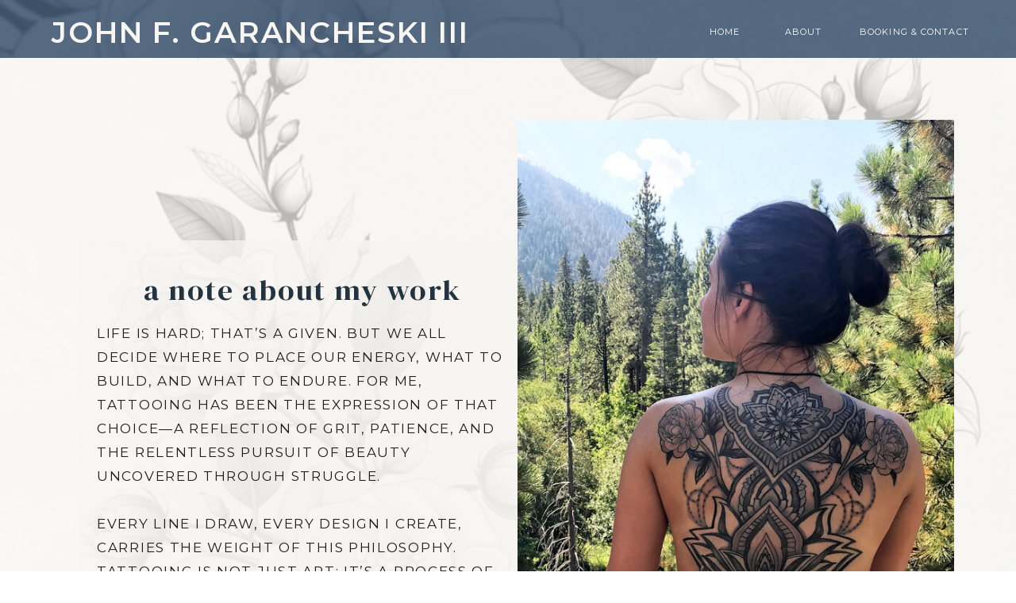

--- FILE ---
content_type: text/html;charset=UTF-8
request_url: https://jg3tattoo.com/portfolio
body_size: 12869
content:
<!DOCTYPE html>
<html class="d" lang="">
  <head>
    <meta charset="UTF-8" />
    <meta name="viewport" content="width=device-width, initial-scale=1" />
    <title>JG3 | Best Floral Mandala Tattoo Artist in Maryland | Photos</title>
      <link rel="preconnect" href="https://static.showit.co" />
      <meta name="description" content="Experience the unmatched craftsmanship of John Garancheski III, acclaimed as one of the best tattoo artists near Baltimore, Maryland and Washington D.C. Serving a diverse clientele from major surrounding cities such as Annapolis, Columbia, Silver Spring, and Arlington, John specializes in creating custom tattoos that reflect intricate mandala, geometric and delicate floral designs. Whether you’re seeking a profound piece of body art in Bethesda, a unique tattoo in Rockville, or expert advice on your next ink in Alexandria, John’s studio offers a serene environment where your vision becomes reality. John is an award winning, published, and highly acclaimed custom tattoo artist who deeply cares about his clients. Join the ranks of satisfied clients from across the Maryland and Virginia area who trust John to deliver exceptional tattoos with precision and passion." />
      <link rel="canonical" href="https://jg3tattoo.com/portfolio" />
      <meta property="og:image" content="https://static.showit.co/1200/wq_ZLfdmTuK6BfTZskczrw/114591/img_2291.jpg" />
    
    <link rel="preconnect" href="https://fonts.googleapis.com">
<link rel="preconnect" href="https://fonts.gstatic.com" crossorigin>
<link href="https://fonts.googleapis.com/css?family=Montserrat:400|Montserrat:600|DM+Serif+Display:regular|Raleway:regular|Oswald:300" rel="stylesheet" type="text/css"/>
<style>
@font-face{font-family:Margo;src:url('//static.showit.co/file/HwdXb9CmTBmipYHtueN8YQ/shared/jen_wagner_co_-_margo_script_regular-webfont.woff');}
 </style>
    <script id="init_data" type="application/json">
      {"mobile":{"w":320},"desktop":{"w":1200,"bgFillType":"color","bgColor":"colors-7"},"sid":"ec1za5sorbou5pgrrmalga","break":768,"assetURL":"//static.showit.co","contactFormId":"114591/235737","cfAction":"aHR0cHM6Ly9jbGllbnRzZXJ2aWNlLnNob3dpdC5jby9jb250YWN0Zm9ybQ==","sgAction":"aHR0cHM6Ly9jbGllbnRzZXJ2aWNlLnNob3dpdC5jby9zb2NpYWxncmlk","blockData":[{"slug":"mobile-menu-closed","visible":"m","states":[],"d":{"h":400,"w":1200,"bgFillType":"color","bgColor":"#d3b8a2:75","bgMediaType":"none"},"m":{"h":61,"w":320,"locking":{"scrollOffset":1,"side":"st"},"bgFillType":"color","bgColor":"#d3b8a2:75","bgMediaType":"none"}},{"slug":"navigation-option-2-1","visible":"d","states":[],"d":{"h":73,"w":1200,"locking":{"side":"st"},"bgFillType":"color","bgColor":"#000000:0","bgMediaType":"none"},"m":{"h":38,"w":320,"bgFillType":"color","bgColor":"#FFFFFF","bgMediaType":"none"}},{"slug":"intro-1","visible":"a","states":[],"d":{"h":1239,"w":1200,"bgFillType":"color","bgColor":"colors-6","bgMediaType":"image","bgImage":{"key":"PAaH1uwc3E0Oofog8_qBVw/114591/screenshot_2024-12-17_at_4_57_01_pm.png","aspect_ratio":0.65053,"title":"Screenshot 2024-12-17 at 4.57.01 PM","type":"asset"},"bgOpacity":25,"bgPos":"cm"},"m":{"h":1333,"w":320,"bgFillType":"color","bgColor":"colors-6","bgMediaType":"image","bgImage":{"key":"PAaH1uwc3E0Oofog8_qBVw/114591/screenshot_2024-12-17_at_4_57_01_pm.png","aspect_ratio":0.65053,"title":"Screenshot 2024-12-17 at 4.57.01 PM","type":"asset"},"bgOpacity":25,"bgPos":"cm"}},{"slug":"images","visible":"a","states":[],"d":{"h":8976,"w":1200,"nature":"dH","bgFillType":"color","bgColor":"colors-6","bgMediaType":"image","bgImage":{"key":"p6hjOnNkFezKJlP_TYvjEg/114591/img_1346.jpg","aspect_ratio":0.64706,"title":"IMG_1346","type":"asset"},"bgOpacity":17,"bgPos":"cm","bgScale":"cover"},"m":{"h":6097,"w":320,"nature":"dH","bgFillType":"color","bgColor":"colors-6","bgMediaType":"image","bgImage":{"key":"p6hjOnNkFezKJlP_TYvjEg/114591/img_1346.jpg","aspect_ratio":0.64706,"title":"IMG_1346","type":"asset"},"bgOpacity":17,"bgPos":"cm","bgScale":"cover"}},{"slug":"contact-us","visible":"a","states":[],"d":{"h":667,"w":1200,"bgFillType":"color","bgColor":"colors-4:75","bgMediaType":"image","bgImage":{"key":"-cfgUtIx0PDuozj2CjcarQ/114591/screenshot_2024-12-17_at_4_56_26_pm.png","aspect_ratio":0.64793,"title":"Screenshot 2024-12-17 at 4.56.26 PM","type":"asset"},"bgOpacity":25,"bgPos":"cm","bgScale":"cover","bgScroll":"p"},"m":{"h":547,"w":320,"bgFillType":"color","bgColor":"colors-4:75","bgMediaType":"image","bgImage":{"key":"-cfgUtIx0PDuozj2CjcarQ/114591/screenshot_2024-12-17_at_4_56_26_pm.png","aspect_ratio":0.64793,"title":"Screenshot 2024-12-17 at 4.56.26 PM","type":"asset"},"bgOpacity":25,"bgPos":"cm","bgScale":"cover","bgScroll":"p"},"ps":[{"trigger":"onscreen","type":"show","block":"lead-magnet"}]},{"slug":"instagram","visible":"a","states":[],"d":{"h":702,"w":1200,"bgFillType":"color","bgColor":"colors-6","bgMediaType":"image","bgImage":{"key":"-cfgUtIx0PDuozj2CjcarQ/114591/screenshot_2024-12-17_at_4_56_26_pm.png","aspect_ratio":0.64793,"title":"Screenshot 2024-12-17 at 4.56.26 PM","type":"asset"},"bgOpacity":24},"m":{"h":773,"w":320,"bgFillType":"color","bgColor":"colors-6","bgMediaType":"none"}},{"slug":"mobile-menu-open","visible":"m","states":[],"d":{"h":200,"w":1200,"bgFillType":"color","bgColor":"colors-7","bgMediaType":"none"},"m":{"h":325,"w":320,"locking":{"side":"t"},"nature":"wH","bgFillType":"color","bgColor":"colors-2","bgMediaType":"none"}}],"elementData":[{"type":"graphic","visible":"m","id":"mobile-menu-closed_0","blockId":"mobile-menu-closed","m":{"x":-16,"y":-21,"w":352,"h":82,"a":0},"d":{"x":510,"y":60,"w":180,"h":280,"a":0,"o":30},"c":{"key":"AAYtGJ_srR9aEVww7KDf5g/114591/screenshot_2024-12-17_at_3_18_32_pm.png","aspect_ratio":0.64151}},{"type":"text","visible":"m","id":"mobile-menu-closed_1","blockId":"mobile-menu-closed","m":{"x":15,"y":22,"w":240,"h":30,"a":0},"d":{"x":514,"y":180,"w":172.2,"h":41,"a":0}},{"type":"text","visible":"m","id":"mobile-menu-closed_2","blockId":"mobile-menu-closed","m":{"x":101,"y":7,"w":69,"h":17,"a":0},"d":{"x":524,"y":190,"w":172.2,"h":41,"a":0}},{"type":"icon","visible":"m","id":"mobile-menu-closed_3","blockId":"mobile-menu-closed","m":{"x":271,"y":15,"w":32,"h":32,"a":0},"d":{"x":575,"y":175,"w":100,"h":100,"a":0},"pc":[{"type":"show","block":"mobile-menu-open"}]},{"type":"simple","visible":"d","id":"navigation-option-2-1_0","blockId":"navigation-option-2-1","m":{"x":48,"y":65,"w":224,"h":301,"a":0},"d":{"x":-7,"y":0,"w":1215,"h":73,"a":0,"lockH":"s"}},{"type":"graphic","visible":"a","id":"navigation-option-2-1_1","blockId":"navigation-option-2-1","m":{"x":151,"y":6,"w":18,"h":27,"a":0},"d":{"x":-762,"y":0,"w":2898,"h":73,"a":0,"o":10},"c":{"key":"PAaH1uwc3E0Oofog8_qBVw/114591/screenshot_2024-12-17_at_4_57_01_pm.png","aspect_ratio":0.65053}},{"type":"text","visible":"a","id":"navigation-option-2-1_2","blockId":"navigation-option-2-1","m":{"x":129,"y":112,"w":102,"h":17,"a":0},"d":{"x":1003,"y":31,"w":156,"h":33,"a":0,"lockH":"r"}},{"type":"text","visible":"d","id":"navigation-option-2-1_3","blockId":"navigation-option-2-1","m":{"x":109,"y":92,"w":102,"h":17,"a":0},"d":{"x":814,"y":31,"w":52,"h":33,"a":0,"lockH":"r"}},{"type":"text","visible":"d","id":"navigation-option-2-1_4","blockId":"navigation-option-2-1","m":{"x":124,"y":92,"w":71.39999999999999,"h":17,"a":0},"d":{"x":10,"y":19,"w":556,"h":45,"a":0}},{"type":"text","visible":"a","id":"navigation-option-2-1_5","blockId":"navigation-option-2-1","m":{"x":129,"y":112,"w":102,"h":17,"a":0},"d":{"x":909,"y":31,"w":52,"h":33,"a":0,"lockH":"r"}},{"type":"simple","visible":"a","id":"intro-1_0","blockId":"intro-1","m":{"x":27,"y":325,"w":266,"h":951,"a":0},"d":{"x":60,"y":230,"w":584,"h":965,"a":0}},{"type":"graphic","visible":"a","id":"intro-1_1","blockId":"intro-1","m":{"x":48,"y":23,"w":224,"h":280,"a":0},"d":{"x":612,"y":78,"w":550,"h":918,"a":0,"gs":{"s":100}},"c":{"key":"r-ioSziBTGm0IELahqnMsw/114591/img_6292.jpg","aspect_ratio":0.8}},{"type":"text","visible":"a","id":"intro-1_2","blockId":"intro-1","m":{"x":36,"y":457,"w":248,"h":802,"a":0},"d":{"x":82,"y":332,"w":518,"h":840,"a":0}},{"type":"text","visible":"a","id":"intro-1_3","blockId":"intro-1","m":{"x":43,"y":343,"w":234,"h":93,"a":0},"d":{"x":127,"y":270,"w":428,"h":42,"a":0}},{"type":"gallery","visible":"a","id":"images_3","blockId":"images","m":{"x":-1,"y":29,"w":321,"h":6185,"a":0,"cols":2},"d":{"x":58,"y":63,"w":1035,"h":8899,"a":0,"cols":3},"imgs":[{"key":"KRUzx4zbSJK31gl2NN097g/114591/johnprofile.jpg","desc":"John Garancheski III Best Black and Grey Dotwork Tattoo Artist Maryland DC Virginia Ornamental Henna Mandala Geometric Pattern Linework"},{"key":"KyM_jKC6RIKsMAuWoBU0GA/114591/screen_shot_2022-04-01_at_1_38_38_pm.png","desc":"John Garancheski III Best Black and Grey Dotwork Tattoo Artist Maryland DC Virginia Ornamental Henna Mandala Geometric Pattern Linework"},{"key":"SddRWvz3Rom2Cq90ogGmIQ/114591/screen_shot_2022-04-01_at_1_31_49_pm.png","desc":"John Garancheski III Best Black and Grey Dotwork Tattoo Artist Maryland DC Virginia Ornamental Henna Mandala Geometric Pattern Linework"},{"key":"wq_ZLfdmTuK6BfTZskczrw/114591/img_2291.jpg","desc":"John Garancheski III Best Black and Grey Dotwork Tattoo Artist Maryland DC Virginia Ornamental Henna Mandala Geometric Pattern Linework"},{"key":"0rLtKhB2QoKDXulIlcP8bQ/114591/screen_shot_2022-04-01_at_1_43_24_pm.png","desc":"John Garancheski III Best Black and Grey Dotwork Tattoo Artist Maryland DC Virginia Ornamental Henna Mandala Geometric Pattern Linework"},{"key":"Yhn_nin9ThKx9XegY4-R-g/114591/img_2411.jpg","desc":"John Garancheski III Best Black and Grey Dotwork Tattoo Artist Maryland DC Virginia Ornamental Henna Mandala Geometric Pattern Linework"},{"key":"wARIkXo8Q5KcAiw9iQHpHA/114591/screen_shot_2022-04-01_at_1_49_17_pm.png","desc":"John Garancheski III Best Black and Grey Dotwork Tattoo Artist Maryland DC Virginia Ornamental Henna Mandala Geometric Pattern Linework"},{"key":"UqL9JyuAS_273zx80kF--Q/114591/screen_shot_2017-01-25_at_9_23_42_pm.png","desc":"John Garancheski III Best Black and Grey Dotwork Tattoo Artist Maryland DC Virginia Ornamental Henna Mandala Geometric Pattern Linework"},{"key":"e4vOcmsoRUKQnoy1lWvo7g/114591/screen_shot_2022-04-01_at_1_44_41_pm.png","desc":"John Garancheski III Best Black and Grey Dotwork Tattoo Artist Maryland DC Virginia Ornamental Henna Mandala Geometric Pattern Linework"},{"key":"FY2vhJP2TXeV929LSTOFVg/114591/screen_shot_2022-04-01_at_1_42_24_pm.png","desc":"John Garancheski III Best Black and Grey Dotwork Tattoo Artist Maryland DC Virginia Ornamental Henna Mandala Geometric Pattern Linework"},{"key":"XVLai1e4RC-D7_0zI4yU4Q/114591/screen_shot_2022-04-01_at_1_52_32_pm.png","desc":"John Garancheski III Best Black and Grey Dotwork Tattoo Artist Maryland DC Virginia Ornamental Henna Mandala Geometric Pattern Linework"},{"key":"us_PuN_0SdmV3ybeQsPFVg/114591/screen_shot_2022-04-01_at_1_48_16_pm.png","desc":"John Garancheski III Best Black and Grey Dotwork Tattoo Artist Maryland DC Virginia Ornamental Henna Mandala Geometric Pattern Linework"},{"key":"0niifC9GSk-lFGDXUIknRg/114591/screen_shot_2022-04-01_at_1_52_08_pm.png","desc":"John Garancheski III Best Black and Grey Dotwork Tattoo Artist Maryland DC Virginia Ornamental Henna Mandala Geometric Pattern Linework"},{"key":"QKIzsc29TvOw248rnTTlCw/114591/screen_shot_2022-04-01_at_1_50_43_pm.png","desc":"John Garancheski III Best Black and Grey Dotwork Tattoo Artist Maryland DC Virginia Ornamental Henna Mandala Geometric Pattern Linework"},{"key":"g_GsD0FjRSqggM82h2TRGw/114591/img_2580.jpg","desc":"John Garancheski III Best Black and Grey Dotwork Tattoo Artist Maryland DC Virginia Ornamental Henna Mandala Geometric Pattern Linework"},{"key":"RwAgQbr-RJ-tuHv8w662gg/114591/screen_shot_2022-04-01_at_1_49_07_pm.png","desc":"John Garancheski III Best Black and Grey Dotwork Tattoo Artist Maryland DC Virginia Ornamental Henna Mandala Geometric Pattern Linework"},{"key":"5VRLKIkzR4qFNeerlOSN0w/114591/img_1836.jpg","desc":"John Garancheski III Best Black and Grey Dotwork Tattoo Artist Maryland DC Virginia Ornamental Henna Mandala Geometric Pattern Linework"},{"key":"ZZOI3BjAR3Of8LBzGgKtsw/114591/screen_shot_2022-04-01_at_1_45_40_pm.png"},{"key":"tYb2hefhTeGPQJmhVu7n_w/114591/img_3138.jpg","desc":"John Garancheski III Best Black and Grey Dotwork Tattoo Artist Maryland DC Virginia Ornamental Henna Mandala Geometric Pattern Linework"},{"key":"YU_A8yxLQr6_8ih5M2mtpw/114591/screen_shot_2022-04-01_at_1_49_26_pm.png","desc":"John Garancheski III Best Black and Grey Dotwork Tattoo Artist Maryland DC Virginia Ornamental Henna Mandala Geometric Pattern Linework"},{"key":"B-N-A0APRH67UAToV5FMKw/114591/img_3234.jpg","desc":"John Garancheski III Best Black and Grey Dotwork Tattoo Artist Maryland DC Virginia Ornamental Henna Mandala Geometric Pattern Linework"},{"key":"ypghhaqmSZCr3pKbXrj0bA/114591/screen_shot_2017-01-25_at_9_21_45_pm.png","desc":"John Garancheski III Best Black and Grey Dotwork Tattoo Artist Maryland DC Virginia Ornamental Henna Mandala Geometric Pattern Linework"},{"key":"dTQgrvl6SOm2RPRVzz2Hpw/114591/img_3348.jpg","desc":"John Garancheski III Best Black and Grey Dotwork Tattoo Artist Maryland DC Virginia Ornamental Henna Mandala Geometric Pattern Linework"},{"key":"n2JLEQK1Q3SkOCOVFw1geA/114591/img_3474.jpg","desc":"John Garancheski III Best Black and Grey Dotwork Tattoo Artist Maryland DC Virginia Ornamental Henna Mandala Geometric Pattern Linework"},{"key":"SGLNH3jWS2KGDSY9b1Flhg/114591/img_3510.jpg","desc":"John Garancheski III Best Black and Grey Dotwork Tattoo Artist Maryland DC Virginia Ornamental Henna Mandala Geometric Pattern Linework"},{"key":"-kaaUO5-QryjrPIYqhGNKQ/114591/img_1573.jpg","desc":"John Garancheski III Best Black and Grey Dotwork Tattoo Artist Maryland DC Virginia Ornamental Henna Mandala Geometric Pattern Linework"},{"key":"InZiNInuSkW23iiqmqRASA/114591/img_3572.jpg","desc":"John Garancheski III Best Black and Grey Dotwork Tattoo Artist Maryland DC Virginia Ornamental Henna Mandala Geometric Pattern Linework"},{"key":"JBYRgyxwSluoEs106Y7-LA/114591/img_3893.jpg","desc":"John Garancheski III Best Black and Grey Dotwork Tattoo Artist Maryland DC Virginia Ornamental Henna Mandala Geometric Pattern Linework"},{"key":"rY1GM25dRa-4jhNz-WjH6A/114591/img_4066.jpg","desc":"John Garancheski III Best Black and Grey Dotwork Tattoo Artist Maryland DC Virginia Ornamental Henna Mandala Geometric Pattern Linework"},{"key":"mqtJuSr2Q5ye1jzBU4w5mQ/114591/img_6640.jpg","desc":"John Garancheski III Best Black and Grey Dotwork Tattoo Artist Maryland DC Virginia Ornamental Henna Mandala Geometric Pattern Linework"},{"key":"TgH1LawoRiqbWHmUvzUsxg/114591/img_7112.jpg","desc":"John Garancheski III Best Black and Grey Dotwork Tattoo Artist Maryland DC Virginia Ornamental Henna Mandala Geometric Pattern Linework"},{"key":"2g_lG1K8RGK5_KssiM01Tg/114591/img_9468-1.jpg","desc":"John Garancheski III Best Black and Grey Dotwork Tattoo Artist Maryland DC Virginia Ornamental Henna Mandala Geometric Pattern Linework"},{"key":"SjeNmwRiQzOmkXJBD9mHew/114591/screen_shot_2022-04-01_at_1_44_28_pm.png","desc":"John Garancheski III Best Black and Grey Dotwork Tattoo Artist Maryland DC Virginia Ornamental Henna Mandala Geometric Pattern Linework"},{"key":"CQeWwe1tRP2cecx2T0f41w/114591/img_0826.jpg","desc":"John Garancheski III Best Black and Grey Dotwork Tattoo Artist Maryland DC Virginia Ornamental Henna Mandala Geometric Pattern Linework"},{"key":"_iDhhwtCRpeesxoQ8VesCg/114591/img_8481.jpg","desc":"John Garancheski III Best Black and Grey Dotwork Tattoo Artist Maryland DC Virginia Ornamental Henna Mandala Geometric Pattern Linework"},{"key":"2J9SVSraRDKw2u11pXDWTg/114591/img_0977.jpg","desc":"John Garancheski III Best Black and Grey Dotwork Tattoo Artist Maryland DC Virginia Ornamental Henna Mandala Geometric Pattern Linework"},{"key":"01ODKiktTHSE9XOvZDyCjw/114591/screen_shot_2022-04-01_at_1_44_59_pm.png","desc":"John Garancheski III Best Black and Grey Dotwork Tattoo Artist Maryland DC Virginia Ornamental Henna Mandala Geometric Pattern Linework"},{"key":"z8IED-yoQmSckvfOBEuTnQ/114591/img_1395.jpg","desc":"John Garancheski III Best Black and Grey Dotwork Tattoo Artist Maryland DC Virginia Ornamental Henna Mandala Geometric Pattern Linework"},{"key":"dgw84sKYTEiGahCj5hbFgg/114591/img_2288.jpg","desc":"John Garancheski III Best Black and Grey Dotwork Tattoo Artist Maryland DC Virginia Ornamental Henna Mandala Geometric Pattern Linework"},{"key":"xLYlFYm0Q5S98ViiepX4PA/114591/img_2306.jpg","desc":"John Garancheski III Best Black and Grey Dotwork Tattoo Artist Maryland DC Virginia Ornamental Henna Mandala Geometric Pattern Linework"},{"key":"ddO9dw3RRQCUy1wAnRbrSw/114591/img_2801.jpg","desc":"John Garancheski III Best Black and Grey Dotwork Tattoo Artist Maryland DC Virginia Ornamental Henna Mandala Geometric Pattern Linework"},{"key":"S99J71SjTpCnjoAclWjiew/114591/img_2860.jpg","desc":"John Garancheski III Best Black and Grey Dotwork Tattoo Artist Maryland DC Virginia Ornamental Henna Mandala Geometric Pattern Linework"},{"key":"M6-8FTmdSh-3wElaCdaeSQ/114591/img_3797.jpg","desc":"John Garancheski III Best Black and Grey Dotwork Tattoo Artist Maryland DC Virginia Ornamental Henna Mandala Geometric Pattern Linework"},{"key":"mqtJuSr2Q5ye1jzBU4w5mQ/114591/img_6640.jpg","desc":"John Garancheski III Best Black and Grey Dotwork Tattoo Artist Maryland DC Virginia Ornamental Henna Mandala Geometric Pattern Linework"},{"key":"wpi6LaFoTTCcWScZ_Y3nsg/114591/img_7160.jpg","desc":"John Garancheski III Best Black and Grey Dotwork Tattoo Artist Maryland DC Virginia Ornamental Henna Mandala Geometric Pattern Linework"},{"key":"haPy4VRNRqay_z-EJqeExA/114591/img_8065.jpg","desc":"John Garancheski III Best Black and Grey Dotwork Tattoo Artist Maryland DC Virginia Ornamental Henna Mandala Geometric Pattern Linework"},{"key":"-i4vC6vuTYqMaUopr-Owxw/114591/lily_copy.jpg","desc":"John Garancheski III Best Black and Grey Dotwork Tattoo Artist Maryland DC Virginia Ornamental Henna Mandala Geometric Pattern Linework"},{"key":"Dsm_vXn_Q-e927SAESdO5g/114591/img_8129.jpg","desc":"John Garancheski III Best Black and Grey Dotwork Tattoo Artist Maryland DC Virginia Ornamental Henna Mandala Geometric Pattern Linework"},{"key":"5KLHuMcRSaad_NzUW7ABwQ/114591/img_7782.jpg","desc":"John Garancheski III Best Black and Grey Dotwork Tattoo Artist Maryland DC Virginia Ornamental Henna Mandala Geometric Pattern Linework"},{"key":"tvAd8g17QcmQ8ZoMNF8tNA/114591/img_0701.jpg","desc":"John Garancheski III Best Black and Grey Dotwork Tattoo Artist Maryland DC Virginia Ornamental Henna Mandala Geometric Pattern Linework"},{"key":"Epdx-52nQT-zC5RKewmGPg/114591/emilysideflowers_copy.jpg","desc":"John Garancheski III Best Black and Grey Dotwork Tattoo Artist Maryland DC Virginia Ornamental Henna Mandala Geometric Pattern Linework"},{"key":"qznYq2mHSvGjrx2CJYzTRw/114591/jessiek_copy.jpg","desc":"John Garancheski III Best Black and Grey Dotwork Tattoo Artist Maryland DC Virginia Ornamental Henna Mandala Geometric Pattern Linework"},{"key":"GGXqsW1fThCw_NZdqSkZQw/114591/karathigh_copy.jpg","desc":"John Garancheski III Best Black and Grey Dotwork Tattoo Artist Maryland DC Virginia Ornamental Henna Mandala Geometric Pattern Linework"},{"key":"B2FAaUfMSjm6jOnM9peYlA/114591/savvyside_copy.jpg","desc":"John Garancheski III Best Black and Grey Dotwork Tattoo Artist Maryland DC Virginia Ornamental Henna Mandala Geometric Pattern Linework"},{"key":"w5t6wks6QEiHc-pMR0qeWQ/114591/screen_shot_2017-01-25_at_9_15_20_pm.png","desc":"John Garancheski III Best Black and Grey Dotwork Tattoo Artist Maryland DC Virginia Ornamental Henna Mandala Geometric Pattern Linework"},{"key":"Zj-sWsGUTLC0SWTfyDRzxA/114591/screen_shot_2017-01-25_at_9_16_34_pm.png","desc":"John Garancheski III Best Black and Grey Dotwork Tattoo Artist Maryland DC Virginia Ornamental Henna Mandala Geometric Pattern Linework"},{"key":"quxeVFgqTdW6JxBCM_X7zA/114591/screen_shot_2017-01-25_at_9_19_38_pm.png","desc":"John Garancheski III Best Black and Grey Dotwork Tattoo Artist Maryland DC Virginia Ornamental Henna Mandala Geometric Pattern Linework"},{"key":"Wr2Uz-u9RkGSWMl5Kvagvg/114591/screen_shot_2017-01-25_at_9_20_26_pm.png","desc":"John Garancheski III Best Black and Grey Dotwork Tattoo Artist Maryland DC Virginia Ornamental Henna Mandala Geometric Pattern Linework"},{"key":"aEqpzspFREqArJrNOUAjtA/114591/screen_shot_2017-01-25_at_9_22_01_pm.png","desc":"John Garancheski III Best Black and Grey Dotwork Tattoo Artist Maryland DC Virginia Ornamental Henna Mandala Geometric Pattern Linework"},{"key":"aoxdVl8xQymUo48UWz-Yjw/114591/screen_shot_2017-01-25_at_9_23_09_pm.png","desc":"John Garancheski III Best Black and Grey Dotwork Tattoo Artist Maryland DC Virginia Ornamental Henna Mandala Geometric Pattern Linework"},{"key":"lNFsD9zdSwuAlbjssmrptg/114591/shouldermandala_copy.jpg","desc":"John Garancheski III Best Black and Grey Dotwork Tattoo Artist Maryland DC Virginia Ornamental Henna Mandala Geometric Pattern Linework"}],"gal":"tile"},{"type":"simple","visible":"a","id":"contact-us_0","blockId":"contact-us","m":{"x":16,"y":29,"w":288,"h":477,"a":0},"d":{"x":267,"y":112,"w":667,"h":443,"a":0}},{"type":"graphic","visible":"a","id":"contact-us_1","blockId":"contact-us","m":{"x":16,"y":29,"w":284,"h":477,"a":0},"d":{"x":267,"y":112,"w":672,"h":443,"a":0,"o":8},"c":{"key":"-cfgUtIx0PDuozj2CjcarQ/114591/screenshot_2024-12-17_at_4_56_26_pm.png","aspect_ratio":0.64793}},{"type":"simple","visible":"a","id":"contact-us_2","blockId":"contact-us","m":{"x":59,"y":407,"w":203,"h":78,"a":0},"d":{"x":406,"y":418,"w":388,"h":48,"a":0}},{"type":"text","visible":"a","id":"contact-us_4","blockId":"contact-us","m":{"x":93,"y":407,"w":134,"h":52,"a":0},"d":{"x":406,"y":407,"w":388,"h":69,"a":0}},{"type":"text","visible":"a","id":"contact-us_5","blockId":"contact-us","m":{"x":39,"y":190,"w":242,"h":113,"a":0},"d":{"x":391,"y":327,"w":419,"h":85,"a":0}},{"type":"text","visible":"a","id":"contact-us_6","blockId":"contact-us","m":{"x":21,"y":97,"w":279,"h":115,"a":0},"d":{"x":419,"y":217,"w":363,"h":87,"a":0}},{"type":"text","visible":"a","id":"contact-us_7","blockId":"contact-us","m":{"x":0,"y":71,"w":320,"h":18,"a":0},"d":{"x":351,"y":179,"w":499,"h":20,"a":0}},{"type":"graphic","visible":"d","id":"instagram_0","blockId":"instagram","m":{"x":48,"y":1,"w":224,"h":149,"a":0},"d":{"x":272,"y":47,"w":323,"h":308,"a":0},"c":{"key":"UqL9JyuAS_273zx80kF--Q/114591/screen_shot_2017-01-25_at_9_23_42_pm.png","aspect_ratio":0.80303}},{"type":"graphic","visible":"a","id":"instagram_1","blockId":"instagram","m":{"x":-8,"y":-5,"w":173,"h":179,"a":0},"d":{"x":592,"y":47,"w":323,"h":308,"a":0,"gs":{"t":"cover","s":70}},"c":{"key":"KRUzx4zbSJK31gl2NN097g/114591/johnprofile.jpg","aspect_ratio":0.80021}},{"type":"graphic","visible":"a","id":"instagram_2","blockId":"instagram","m":{"x":163,"y":-5,"w":183,"h":178,"a":0,"gs":{"s":80}},"d":{"x":-230,"y":47,"w":323,"h":308,"a":0},"c":{"key":"_EBvltsFQ4GHtafWi-mnwg/114591/img_1253_2.jpg","aspect_ratio":0.8}},{"type":"graphic","visible":"d","id":"instagram_3","blockId":"instagram","m":{"x":-71,"y":19,"w":224,"h":149,"a":0},"d":{"x":865,"y":47,"w":323,"h":308,"a":0,"gs":{"s":30}},"c":{"key":"Yhn_nin9ThKx9XegY4-R-g/114591/img_2411.jpg","aspect_ratio":0.8}},{"type":"graphic","visible":"d","id":"instagram_4","blockId":"instagram","m":{"x":148,"y":2,"w":224,"h":149,"a":0},"d":{"x":40,"y":47,"w":323,"h":308,"a":0},"c":{"key":"TPAiTtVQRHSXtY238eiSZQ/114591/img_7685.jpg","aspect_ratio":0.8}},{"type":"graphic","visible":"d","id":"instagram_5","blockId":"instagram","m":{"x":-71,"y":19,"w":224,"h":149,"a":0},"d":{"x":1156,"y":47,"w":323,"h":308,"a":0,"gs":{"t":"cover"}},"c":{"key":"7BwKtunpRWeYFARnD2FBqA/114591/img_2316.jpg","aspect_ratio":0.8}},{"type":"simple","visible":"a","id":"instagram_6","blockId":"instagram","m":{"x":-11,"y":171,"w":339,"h":314,"a":0},"d":{"x":690,"y":321,"w":789,"h":381,"a":0,"lockH":"rs"}},{"type":"simple","visible":"a","id":"instagram_7","blockId":"instagram","m":{"x":36,"y":446,"w":106,"h":1,"a":0},"d":{"x":776,"y":571,"w":112,"h":1,"a":0}},{"type":"text","visible":"a","id":"instagram_8","blockId":"instagram","m":{"x":36,"y":410,"w":165,"h":24,"a":0},"d":{"x":776,"y":540,"w":160,"h":19,"a":0}},{"type":"text","visible":"a","id":"instagram_9","blockId":"instagram","m":{"x":36,"y":317,"w":241,"h":90,"a":0},"d":{"x":776,"y":461,"w":350,"h":58,"a":0}},{"type":"text","visible":"a","id":"instagram_10","blockId":"instagram","m":{"x":36,"y":273,"w":238,"h":31,"a":0},"d":{"x":776,"y":420,"w":276,"h":29,"a":0}},{"type":"simple","visible":"d","id":"instagram_11","blockId":"instagram","m":{"x":36,"y":437,"w":224,"h":301,"a":0},"d":{"x":-35,"y":586,"w":725,"h":73,"a":0,"lockH":"ls"}},{"type":"text","visible":"d","id":"instagram_13","blockId":"instagram","m":{"x":46,"y":102,"w":102,"h":17,"a":0},"d":{"x":413,"y":611,"w":148,"h":25,"a":0}},{"type":"text","visible":"d","id":"instagram_14","blockId":"instagram","m":{"x":36,"y":92,"w":102,"h":17,"a":0},"d":{"x":131,"y":611,"w":50,"h":25,"a":0}},{"type":"text","visible":"d","id":"instagram_15","blockId":"instagram","m":{"x":46,"y":102,"w":102,"h":17,"a":0},"d":{"x":272,"y":611,"w":50,"h":25,"a":0}},{"type":"text","visible":"a","id":"instagram_16","blockId":"instagram","m":{"x":36,"y":589,"w":244,"h":95,"a":0},"d":{"x":126,"y":452,"w":494,"h":81,"a":0}},{"type":"text","visible":"a","id":"instagram_17","blockId":"instagram","m":{"x":36,"y":530,"w":157,"h":46,"a":0},"d":{"x":41,"y":458,"w":71,"h":39,"a":0}},{"type":"text","visible":"a","id":"instagram_18","blockId":"instagram","m":{"x":14,"y":206,"w":203,"h":46,"a":-9},"d":{"x":733,"y":331,"w":209,"h":48,"a":-9}},{"type":"graphic","visible":"d","id":"instagram_19","blockId":"instagram","m":{"x":48,"y":215,"w":224,"h":344,"a":0},"d":{"x":895,"y":125,"w":381,"h":789,"a":90,"o":10},"c":{"key":"Nc_8CF3bQWWDxVdfI3FOYg/114591/bekahhip_copy.jpg","aspect_ratio":0.75}},{"type":"simple","visible":"d","id":"instagram_20","blockId":"instagram","m":{"x":43,"y":171,"w":224,"h":541,"a":0},"d":{"x":-230,"y":0,"w":1709,"h":47,"a":0}},{"type":"graphic","visible":"d","id":"instagram_21","blockId":"instagram","m":{"x":-5,"y":174,"w":224,"h":349,"a":0},"d":{"x":601,"y":-831,"w":47,"h":1710,"a":90,"o":5},"c":{"key":"AAYtGJ_srR9aEVww7KDf5g/114591/screenshot_2024-12-17_at_3_18_32_pm.png","aspect_ratio":0.64151}},{"type":"icon","visible":"a","id":"mobile-menu-open_0","blockId":"mobile-menu-open","m":{"x":274,"y":17,"w":27,"h":27,"a":0,"lockV":"t"},"d":{"x":550,"y":50,"w":100,"h":100,"a":0},"pc":[{"type":"hide","block":"mobile-menu-open"}]},{"type":"simple","visible":"a","id":"mobile-menu-open_1","blockId":"mobile-menu-open","m":{"x":36,"y":49,"w":1,"h":254,"a":0},"d":{"x":360,"y":60,"w":480,"h":80,"a":0}},{"type":"text","visible":"a","id":"mobile-menu-open_2","blockId":"mobile-menu-open","m":{"x":89,"y":91,"w":363,"h":175,"a":-90,"o":20},"d":{"x":537,"y":79,"w":126,"h":42,"a":0}},{"type":"text","visible":"a","id":"mobile-menu-open_3","blockId":"mobile-menu-open","m":{"x":50,"y":129,"w":102,"h":32,"a":0},"d":{"x":885,"y":84,"w":60,"h":26,"a":0}},{"type":"text","visible":"a","id":"mobile-menu-open_4","blockId":"mobile-menu-open","m":{"x":50,"y":78,"w":102,"h":32,"a":0},"d":{"x":705,"y":84,"w":52,"h":26,"a":0}},{"type":"text","visible":"a","id":"mobile-menu-open_5","blockId":"mobile-menu-open","m":{"x":50,"y":179,"w":102,"h":66,"a":0},"d":{"x":1103,"y":94,"w":38,"h":26,"a":0}}]}
    </script>
    <link
      rel="stylesheet"
      type="text/css"
      href="https://cdnjs.cloudflare.com/ajax/libs/animate.css/3.4.0/animate.min.css"
    />
    <script
      id="si-jquery"
      src="https://ajax.googleapis.com/ajax/libs/jquery/3.5.1/jquery.min.js"
    ></script>
    <script src="//lib.showit.co/widgets/tiled-gallery/1.0.6/si-tiled-gallery.js"></script>		
		<script src="//lib.showit.co/engine/2.6.2/showit-lib.min.js"></script>
		<script src="//lib.showit.co/engine/2.6.2/showit.min.js"></script>

    <script>
      
      function initPage(){
      
      }
    </script>
    <link rel="stylesheet" type="text/css" href="//lib.showit.co/engine/2.6.2/showit.css" />
    <style id="si-page-css">
      html.m {background-color:rgba(255,255,255,1);}
html.d {background-color:rgba(255,255,255,1);}
.d .se:has(.st-primary) {border-radius:10px;box-shadow:none;opacity:1;overflow:hidden;}
.d .st-primary {padding:10px 14px 10px 14px;border-width:0px;border-color:rgba(29,29,29,1);background-color:rgba(29,29,29,1);background-image:none;border-radius:inherit;transition-duration:0.5s;}
.d .st-primary span {color:rgba(255,255,255,1);font-family:'Oswald';font-weight:300;font-style:normal;font-size:20px;text-align:left;text-transform:uppercase;letter-spacing:0.1em;line-height:2;transition-duration:0.5s;}
.d .se:has(.st-primary:hover), .d .se:has(.trigger-child-hovers:hover .st-primary) {}
.d .st-primary.se-button:hover, .d .trigger-child-hovers:hover .st-primary.se-button {background-color:rgba(29,29,29,1);background-image:none;transition-property:background-color,background-image;}
.d .st-primary.se-button:hover span, .d .trigger-child-hovers:hover .st-primary.se-button span {}
.m .se:has(.st-primary) {border-radius:10px;box-shadow:none;opacity:1;overflow:hidden;}
.m .st-primary {padding:10px 14px 10px 14px;border-width:0px;border-color:rgba(29,29,29,1);background-color:rgba(29,29,29,1);background-image:none;border-radius:inherit;}
.m .st-primary span {color:rgba(255,255,255,1);font-family:'Oswald';font-weight:300;font-style:normal;font-size:16px;text-align:left;text-transform:uppercase;letter-spacing:0.1em;line-height:1.8;}
.d .se:has(.st-secondary) {border-radius:10px;box-shadow:none;opacity:1;overflow:hidden;}
.d .st-secondary {padding:10px 14px 10px 14px;border-width:2px;border-color:rgba(29,29,29,1);background-color:rgba(0,0,0,0);background-image:none;border-radius:inherit;transition-duration:0.5s;}
.d .st-secondary span {color:rgba(29,29,29,1);font-family:'Oswald';font-weight:300;font-style:normal;font-size:20px;text-align:left;text-transform:uppercase;letter-spacing:0.1em;line-height:2;transition-duration:0.5s;}
.d .se:has(.st-secondary:hover), .d .se:has(.trigger-child-hovers:hover .st-secondary) {}
.d .st-secondary.se-button:hover, .d .trigger-child-hovers:hover .st-secondary.se-button {border-color:rgba(29,29,29,0.7);background-color:rgba(0,0,0,0);background-image:none;transition-property:border-color,background-color,background-image;}
.d .st-secondary.se-button:hover span, .d .trigger-child-hovers:hover .st-secondary.se-button span {color:rgba(29,29,29,0.7);transition-property:color;}
.m .se:has(.st-secondary) {border-radius:10px;box-shadow:none;opacity:1;overflow:hidden;}
.m .st-secondary {padding:10px 14px 10px 14px;border-width:2px;border-color:rgba(29,29,29,1);background-color:rgba(0,0,0,0);background-image:none;border-radius:inherit;}
.m .st-secondary span {color:rgba(29,29,29,1);font-family:'Oswald';font-weight:300;font-style:normal;font-size:16px;text-align:left;text-transform:uppercase;letter-spacing:0.1em;line-height:1.8;}
.d .st-d-title {color:rgba(35,51,64,1);line-height:1.2;letter-spacing:0.05em;font-size:37px;text-align:center;font-family:'DM Serif Display';font-weight:400;font-style:normal;}
.d .st-d-title.se-rc a {color:rgba(35,51,64,1);}
.d .st-d-title.se-rc a:hover {text-decoration:underline;color:rgba(35,51,64,1);opacity:0.8;}
.m .st-m-title {color:rgba(35,51,64,1);line-height:1.2;letter-spacing:0.025em;font-size:34px;text-align:center;font-family:'DM Serif Display';font-weight:400;font-style:normal;}
.m .st-m-title.se-rc a {color:rgba(35,51,64,1);}
.m .st-m-title.se-rc a:hover {text-decoration:underline;color:rgba(35,51,64,1);opacity:0.8;}
.d .st-d-heading {color:rgba(102,102,102,1);text-transform:uppercase;line-height:1.8;letter-spacing:0.1em;font-size:13px;text-align:left;font-family:'Montserrat';font-weight:400;font-style:normal;}
.d .st-d-heading.se-rc a {color:rgba(102,102,102,1);}
.d .st-d-heading.se-rc a:hover {text-decoration:underline;color:rgba(102,102,102,1);opacity:0.8;}
.m .st-m-heading {color:rgba(102,102,102,1);text-transform:uppercase;line-height:1.8;letter-spacing:0.1em;font-size:12px;text-align:left;font-family:'Montserrat';font-weight:400;font-style:normal;}
.m .st-m-heading.se-rc a {color:rgba(102,102,102,1);}
.m .st-m-heading.se-rc a:hover {text-decoration:underline;color:rgba(102,102,102,1);opacity:0.8;}
.d .st-d-subheading {color:rgba(102,102,102,1);text-transform:uppercase;line-height:2;letter-spacing:0.1em;font-size:20px;text-align:left;font-family:'Oswald';font-weight:300;font-style:normal;}
.d .st-d-subheading.se-rc a {color:rgba(102,102,102,1);}
.d .st-d-subheading.se-rc a:hover {text-decoration:underline;color:rgba(102,102,102,1);opacity:0.8;}
.m .st-m-subheading {color:rgba(102,102,102,1);text-transform:uppercase;line-height:1.8;letter-spacing:0.1em;font-size:16px;text-align:left;font-family:'Oswald';font-weight:300;font-style:normal;}
.m .st-m-subheading.se-rc a {color:rgba(102,102,102,1);}
.m .st-m-subheading.se-rc a:hover {text-decoration:underline;color:rgba(102,102,102,1);opacity:0.8;}
.d .st-d-paragraph {color:rgba(102,102,102,1);line-height:2;letter-spacing:0.05em;font-size:13px;text-align:justify;font-family:'Raleway';font-weight:400;font-style:normal;}
.d .st-d-paragraph.se-rc a {color:rgba(102,102,102,1);}
.d .st-d-paragraph.se-rc a:hover {text-decoration:underline;color:rgba(102,102,102,1);opacity:0.8;}
.m .st-m-paragraph {color:rgba(102,102,102,1);line-height:2;letter-spacing:0.05em;font-size:13px;text-align:justify;font-family:'Raleway';font-weight:400;font-style:normal;}
.m .st-m-paragraph.se-rc a {color:rgba(102,102,102,1);}
.m .st-m-paragraph.se-rc a:hover {text-decoration:underline;color:rgba(102,102,102,1);opacity:0.8;}
.sib-mobile-menu-closed {z-index:9;}
.m .sib-mobile-menu-closed {height:61px;}
.d .sib-mobile-menu-closed {height:400px;display:none;}
.m .sib-mobile-menu-closed .ss-bg {background-color:rgba(211,184,162,0.75);}
.d .sib-mobile-menu-closed .ss-bg {background-color:rgba(211,184,162,0.75);}
.d .sie-mobile-menu-closed_0 {left:510px;top:60px;width:180px;height:280px;opacity:0.3;display:none;}
.m .sie-mobile-menu-closed_0 {left:-16px;top:-21px;width:352px;height:82px;opacity:0.3;}
.d .sie-mobile-menu-closed_0 .se-img {background-repeat:no-repeat;background-size:cover;background-position:50% 50%;border-radius:inherit;}
.m .sie-mobile-menu-closed_0 .se-img {background-repeat:no-repeat;background-size:cover;background-position:50% 50%;border-radius:inherit;}
.d .sie-mobile-menu-closed_1 {left:514px;top:180px;width:172.2px;height:41px;display:none;}
.m .sie-mobile-menu-closed_1 {left:15px;top:22px;width:240px;height:30px;}
.m .sie-mobile-menu-closed_1-text {font-size:24px;text-align:left;font-family:'Montserrat';font-weight:600;font-style:normal;}
.d .sie-mobile-menu-closed_2 {left:524px;top:190px;width:172.2px;height:41px;display:none;}
.m .sie-mobile-menu-closed_2 {left:101px;top:7px;width:69px;height:17px;}
.m .sie-mobile-menu-closed_2-text {font-size:14px;text-align:left;font-family:'Montserrat';font-weight:600;font-style:normal;}
.d .sie-mobile-menu-closed_3 {left:575px;top:175px;width:100px;height:100px;display:none;}
.m .sie-mobile-menu-closed_3 {left:271px;top:15px;width:32px;height:32px;}
.d .sie-mobile-menu-closed_3 svg {fill:rgba(35,51,64,1);}
.m .sie-mobile-menu-closed_3 svg {fill:rgba(35,51,64,1);}
.sib-navigation-option-2-1 {z-index:5;}
.m .sib-navigation-option-2-1 {height:38px;display:none;}
.d .sib-navigation-option-2-1 {height:73px;}
.m .sib-navigation-option-2-1 .ss-bg {background-color:rgba(255,255,255,1);}
.d .sib-navigation-option-2-1 .ss-bg {background-color:rgba(0,0,0,0);}
.d .sie-navigation-option-2-1_0 {left:-7px;top:0px;width:1215px;height:73px;}
.m .sie-navigation-option-2-1_0 {left:48px;top:65px;width:224px;height:301px;display:none;}
.d .sie-navigation-option-2-1_0 .se-simple:hover {}
.m .sie-navigation-option-2-1_0 .se-simple:hover {}
.d .sie-navigation-option-2-1_0 .se-simple {border-color:rgba(255,255,255,1);border-width:0px;background-color:rgba(67,90,116,1);border-style:solid;border-radius:inherit;}
.m .sie-navigation-option-2-1_0 .se-simple {background-color:rgba(0,0,0,1);}
.d .sie-navigation-option-2-1_1 {left:-762px;top:0px;width:2898px;height:73px;opacity:0.1;}
.m .sie-navigation-option-2-1_1 {left:151px;top:6px;width:18px;height:27px;opacity:0.1;}
.d .sie-navigation-option-2-1_1 .se-img {background-repeat:no-repeat;background-size:cover;background-position:50% 50%;border-radius:inherit;}
.m .sie-navigation-option-2-1_1 .se-img {background-repeat:no-repeat;background-size:cover;background-position:50% 50%;border-radius:inherit;}
.d .sie-navigation-option-2-1_2 {left:1003px;top:31px;width:156px;height:33px;}
.m .sie-navigation-option-2-1_2 {left:129px;top:112px;width:102px;height:17px;}
.d .sie-navigation-option-2-1_2-text {color:rgba(255,255,255,1);font-size:11px;}
.m .sie-navigation-option-2-1_2-text {color:rgba(0,0,0,1);text-transform:uppercase;line-height:1.8;letter-spacing:0.2em;font-size:12px;text-align:center;}
.d .sie-navigation-option-2-1_3 {left:814px;top:31px;width:52px;height:33px;}
.m .sie-navigation-option-2-1_3 {left:109px;top:92px;width:102px;height:17px;display:none;}
.d .sie-navigation-option-2-1_3-text {color:rgba(255,255,255,1);font-size:11px;}
.m .sie-navigation-option-2-1_3-text {color:rgba(0,0,0,1);text-transform:uppercase;line-height:1.8;letter-spacing:0.2em;font-size:12px;text-align:center;}
.d .sie-navigation-option-2-1_4 {left:10px;top:19px;width:556px;height:45px;}
.m .sie-navigation-option-2-1_4 {left:124px;top:92px;width:71.39999999999999px;height:17px;display:none;}
.d .sie-navigation-option-2-1_4-text {color:rgba(248,246,242,1);letter-spacing:0.05em;font-family:'Montserrat';font-weight:600;font-style:normal;}
.d .sie-navigation-option-2-1_5 {left:909px;top:31px;width:52px;height:33px;}
.m .sie-navigation-option-2-1_5 {left:129px;top:112px;width:102px;height:17px;}
.d .sie-navigation-option-2-1_5-text {color:rgba(255,255,255,1);font-size:11px;}
.m .sie-navigation-option-2-1_5-text {color:rgba(0,0,0,1);text-transform:uppercase;line-height:1.8;letter-spacing:0.2em;font-size:12px;text-align:center;}
.m .sib-intro-1 {height:1333px;}
.d .sib-intro-1 {height:1239px;}
.m .sib-intro-1 .ss-bg {background-color:rgba(248,246,242,1);}
.d .sib-intro-1 .ss-bg {background-color:rgba(248,246,242,1);}
.d .sie-intro-1_0 {left:60px;top:230px;width:584px;height:965px;}
.m .sie-intro-1_0 {left:27px;top:325px;width:266px;height:951px;}
.d .sie-intro-1_0 .se-simple:hover {}
.m .sie-intro-1_0 .se-simple:hover {}
.d .sie-intro-1_0 .se-simple {background-color:rgba(248,246,242,0.8);}
.m .sie-intro-1_0 .se-simple {background-color:rgba(248,246,242,0.8);}
.d .sie-intro-1_1 {left:612px;top:78px;width:550px;height:918px;}
.m .sie-intro-1_1 {left:48px;top:23px;width:224px;height:280px;}
.d .sie-intro-1_1 .se-img {background-repeat:no-repeat;background-size:cover;background-position:100% 100%;border-radius:inherit;}
.m .sie-intro-1_1 .se-img {background-repeat:no-repeat;background-size:cover;background-position:100% 100%;border-radius:inherit;}
.d .sie-intro-1_2 {left:82px;top:332px;width:518px;height:840px;}
.m .sie-intro-1_2 {left:36px;top:457px;width:248px;height:802px;}
.d .sie-intro-1_2-text {color:rgba(29,29,29,1);font-size:17px;}
.m .sie-intro-1_2-text {color:rgba(29,29,29,1);font-size:12px;}
.d .sie-intro-1_3 {left:127px;top:270px;width:428px;height:42px;}
.m .sie-intro-1_3 {left:43px;top:343px;width:234px;height:93px;}
.sib-images {z-index:2;}
.m .sib-images {height:6097px;}
.d .sib-images {height:8976px;}
.m .sib-images .ss-bg {background-color:rgba(248,246,242,1);}
.d .sib-images .ss-bg {background-color:rgba(248,246,242,1);}
.m .sib-images.sb-nm-dH .sc {height:6097px;}
.d .sib-images.sb-nd-dH .sc {height:8976px;}
.d .sie-images_3 {left:58px;top:63px;width:1035px;height:8899px;}
.m .sie-images_3 {left:-1px;top:29px;width:321px;height:6185px;}
.d .sig-images_3 {width:100%;padding:5px;position:relative;box-sizing:border-box;}
.d .sig-images_3 .stg-grid-sizer {width:33.333%;}
.d .sig-images_3 .stg-grid-item {width:33.333%;padding:5px;}
.d .sig-images_3 .stg-grid-img {}
.d .sig-images_3-stg-slider.stg-slider {background-color:rgba(0,0,0,1);}
.d .sig-images_3-stg-slider .stg-slider-controls {color:#FFFFFF;}
.d .sig-images_3-stg-slider .stg-slider-controls svg path {fill:#FFFFFF;}
.m .sig-images_3 {width:100%;padding:4px;position:relative;box-sizing:border-box;}
.m .sig-images_3 .stg-grid-sizer {width:50.000%;}
.m .sig-images_3 .stg-grid-item {width:50.000%;padding:4px;}
.m .sig-images_3 .stg-grid-img {}
.m .sig-images_3-stg-slider.stg-slider {background-color:rgba(0,0,0,1);}
.m .sig-images_3-stg-slider .stg-slider-controls {color:#FFFFFF;}
.m .sig-images_3-stg-slider .stg-slider-controls svg path {fill:#FFFFFF;}
.m .sib-contact-us {height:547px;}
.d .sib-contact-us {height:667px;}
.m .sib-contact-us .ss-bg {background-color:rgba(67,90,116,0.75);}
.d .sib-contact-us .ss-bg {background-color:rgba(67,90,116,0.75);}
.d .sie-contact-us_0 {left:267px;top:112px;width:667px;height:443px;}
.m .sie-contact-us_0 {left:16px;top:29px;width:288px;height:477px;}
.d .sie-contact-us_0 .se-simple:hover {}
.m .sie-contact-us_0 .se-simple:hover {}
.d .sie-contact-us_0 .se-simple {background-color:rgba(255,255,255,1);}
.m .sie-contact-us_0 .se-simple {background-color:rgba(255,255,255,1);}
.d .sie-contact-us_1 {left:267px;top:112px;width:672px;height:443px;opacity:0.08;}
.m .sie-contact-us_1 {left:16px;top:29px;width:284px;height:477px;opacity:0.08;}
.d .sie-contact-us_1 .se-img {background-repeat:no-repeat;background-size:cover;background-position:50% 50%;border-radius:inherit;}
.m .sie-contact-us_1 .se-img {background-repeat:no-repeat;background-size:cover;background-position:50% 50%;border-radius:inherit;}
.d .sie-contact-us_2 {left:406px;top:418px;width:388px;height:48px;}
.m .sie-contact-us_2 {left:59px;top:407px;width:203px;height:78px;}
.d .sie-contact-us_2 .se-simple:hover {}
.m .sie-contact-us_2 .se-simple:hover {}
.d .sie-contact-us_2 .se-simple {border-color:rgba(35,51,64,1);border-width:1px;background-color:rgba(35,51,64,1);border-style:solid;border-radius:inherit;}
.m .sie-contact-us_2 .se-simple {border-color:rgba(35,51,64,1);border-width:1px;background-color:rgba(35,51,64,1);border-style:solid;border-radius:inherit;}
.d .sie-contact-us_4 {left:406px;top:407px;width:388px;height:69px;}
.m .sie-contact-us_4 {left:93px;top:407px;width:134px;height:52px;}
.d .sie-contact-us_4-text {color:rgba(255,255,255,1);text-align:center;}
.m .sie-contact-us_4-text {color:rgba(255,255,255,1);text-align:center;}
.d .sie-contact-us_5 {left:391px;top:327px;width:419px;height:85px;}
.m .sie-contact-us_5 {left:39px;top:190px;width:242px;height:113px;}
.d .sie-contact-us_5-text {color:rgba(102,102,102,1);text-align:center;font-family:'Raleway';font-weight:400;font-style:normal;}
.m .sie-contact-us_5-text {color:rgba(102,102,102,1);line-height:2;text-align:center;}
.d .sie-contact-us_6 {left:419px;top:217px;width:363px;height:87px;}
.m .sie-contact-us_6 {left:21px;top:97px;width:279px;height:115px;}
.d .sie-contact-us_6-text {color:rgba(193,184,174,1);}
.m .sie-contact-us_6-text {color:rgba(193,184,174,1);}
.d .sie-contact-us_7 {left:351px;top:179px;width:499px;height:20px;}
.m .sie-contact-us_7 {left:0px;top:71px;width:320px;height:18px;}
.d .sie-contact-us_7-text {color:rgba(102,102,102,1);text-align:center;}
.m .sie-contact-us_7-text {color:rgba(102,102,102,1);text-align:center;}
.sib-instagram {z-index:2;}
.m .sib-instagram {height:773px;}
.d .sib-instagram {height:702px;}
.m .sib-instagram .ss-bg {background-color:rgba(248,246,242,1);}
.d .sib-instagram .ss-bg {background-color:rgba(248,246,242,1);}
.d .sie-instagram_0 {left:272px;top:47px;width:323px;height:308px;}
.m .sie-instagram_0 {left:48px;top:1px;width:224px;height:149px;display:none;}
.d .sie-instagram_0 .se-img {background-repeat:no-repeat;background-size:cover;background-position:50% 50%;border-radius:inherit;}
.m .sie-instagram_0 .se-img {background-repeat:no-repeat;background-size:cover;background-position:50% 50%;border-radius:inherit;}
.d .sie-instagram_1 {left:592px;top:47px;width:323px;height:308px;}
.m .sie-instagram_1 {left:-8px;top:-5px;width:173px;height:179px;}
.d .sie-instagram_1 .se-img {background-repeat:no-repeat;background-size:cover;background-position:70% 70%;border-radius:inherit;}
.m .sie-instagram_1 .se-img {background-repeat:no-repeat;background-size:cover;background-position:50% 50%;border-radius:inherit;}
.d .sie-instagram_2 {left:-230px;top:47px;width:323px;height:308px;}
.m .sie-instagram_2 {left:163px;top:-5px;width:183px;height:178px;}
.d .sie-instagram_2 .se-img {background-repeat:no-repeat;background-size:cover;background-position:50% 50%;border-radius:inherit;}
.m .sie-instagram_2 .se-img {background-repeat:no-repeat;background-size:cover;background-position:80% 80%;border-radius:inherit;}
.d .sie-instagram_3 {left:865px;top:47px;width:323px;height:308px;}
.m .sie-instagram_3 {left:-71px;top:19px;width:224px;height:149px;display:none;}
.d .sie-instagram_3 .se-img {background-repeat:no-repeat;background-size:cover;background-position:30% 30%;border-radius:inherit;}
.m .sie-instagram_3 .se-img {background-repeat:no-repeat;background-size:cover;background-position:50% 50%;border-radius:inherit;}
.d .sie-instagram_4 {left:40px;top:47px;width:323px;height:308px;}
.m .sie-instagram_4 {left:148px;top:2px;width:224px;height:149px;display:none;}
.d .sie-instagram_4 .se-img {background-repeat:no-repeat;background-size:cover;background-position:50% 50%;border-radius:inherit;}
.m .sie-instagram_4 .se-img {background-repeat:no-repeat;background-size:cover;background-position:50% 50%;border-radius:inherit;}
.d .sie-instagram_5 {left:1156px;top:47px;width:323px;height:308px;}
.m .sie-instagram_5 {left:-71px;top:19px;width:224px;height:149px;display:none;}
.d .sie-instagram_5 .se-img {background-repeat:no-repeat;background-size:cover;background-position:50% 50%;border-radius:inherit;}
.m .sie-instagram_5 .se-img {background-repeat:no-repeat;background-size:cover;background-position:50% 50%;border-radius:inherit;}
.d .sie-instagram_6 {left:690px;top:321px;width:789px;height:381px;}
.m .sie-instagram_6 {left:-11px;top:171px;width:339px;height:314px;}
.d .sie-instagram_6 .se-simple:hover {}
.m .sie-instagram_6 .se-simple:hover {}
.d .sie-instagram_6 .se-simple {border-color:rgba(255,255,255,1);background-color:rgba(255,255,255,1);}
.m .sie-instagram_6 .se-simple {border-color:rgba(255,255,255,1);background-color:rgba(255,255,255,1);}
.d .sie-instagram_7:hover {opacity:1;transition-duration:0s;transition-property:opacity;}
.m .sie-instagram_7:hover {opacity:1;transition-duration:0s;transition-property:opacity;}
.d .sie-instagram_7 {left:776px;top:571px;width:112px;height:1px;transition-duration:0s;transition-property:opacity;}
.m .sie-instagram_7 {left:36px;top:446px;width:106px;height:1px;transition-duration:0s;transition-property:opacity;}
.d .sie-instagram_7 .se-simple:hover {background-color:rgba(35,51,64,1);}
.m .sie-instagram_7 .se-simple:hover {background-color:rgba(35,51,64,1);}
.d .sie-instagram_7 .se-simple {background-color:rgba(35,51,64,1);transition-duration:0s;transition-property:background-color;}
.m .sie-instagram_7 .se-simple {background-color:rgba(35,51,64,1);transition-duration:0s;transition-property:background-color;}
.d .sie-instagram_8:hover {opacity:1;transition-duration:0s;transition-property:opacity;}
.m .sie-instagram_8:hover {opacity:1;transition-duration:0s;transition-property:opacity;}
.d .sie-instagram_8 {left:776px;top:540px;width:160px;height:19px;transition-duration:0s;transition-property:opacity;}
.m .sie-instagram_8 {left:36px;top:410px;width:165px;height:24px;transition-duration:0s;transition-property:opacity;}
.d .sie-instagram_8-text:hover {color:rgba(35,51,64,1);}
.m .sie-instagram_8-text:hover {color:rgba(35,51,64,1);}
.d .sie-instagram_8-text {color:rgba(35,51,64,1);font-family:'Montserrat';font-weight:600;font-style:normal;transition-duration:0.5s;transition-property:color;}
.m .sie-instagram_8-text {color:rgba(35,51,64,1);text-align:left;font-family:'Montserrat';font-weight:600;font-style:normal;transition-duration:0.5s;transition-property:color;}
.d .sie-instagram_9 {left:776px;top:461px;width:350px;height:58px;}
.m .sie-instagram_9 {left:36px;top:317px;width:241px;height:90px;}
.d .sie-instagram_10 {left:776px;top:420px;width:276px;height:29px;}
.m .sie-instagram_10 {left:36px;top:273px;width:238px;height:31px;}
.d .sie-instagram_10-text {text-transform:uppercase;font-size:25px;text-align:left;font-family:'Oswald';font-weight:300;font-style:normal;}
.m .sie-instagram_10-text {font-size:28px;text-align:left;}
.d .sie-instagram_11 {left:-35px;top:586px;width:725px;height:73px;}
.m .sie-instagram_11 {left:36px;top:437px;width:224px;height:301px;display:none;}
.d .sie-instagram_11 .se-simple:hover {}
.m .sie-instagram_11 .se-simple:hover {}
.d .sie-instagram_11 .se-simple {border-color:rgba(255,255,255,1);border-width:0px;background-color:rgba(35,51,64,1);border-style:solid;border-radius:inherit;}
.m .sie-instagram_11 .se-simple {background-color:rgba(35,51,64,1);}
.d .sie-instagram_13 {left:413px;top:611px;width:148px;height:25px;}
.m .sie-instagram_13 {left:46px;top:102px;width:102px;height:17px;display:none;}
.d .sie-instagram_13-text {color:rgba(255,255,255,1);font-size:11px;}
.m .sie-instagram_13-text {color:rgba(0,0,0,1);text-transform:uppercase;line-height:1.8;letter-spacing:0.2em;font-size:12px;text-align:center;}
.d .sie-instagram_14 {left:131px;top:611px;width:50px;height:25px;}
.m .sie-instagram_14 {left:36px;top:92px;width:102px;height:17px;display:none;}
.d .sie-instagram_14-text {color:rgba(255,255,255,1);font-size:11px;}
.m .sie-instagram_14-text {color:rgba(0,0,0,1);text-transform:uppercase;line-height:1.8;letter-spacing:0.2em;font-size:12px;text-align:center;}
.d .sie-instagram_15 {left:272px;top:611px;width:50px;height:25px;}
.m .sie-instagram_15 {left:46px;top:102px;width:102px;height:17px;display:none;}
.d .sie-instagram_15-text {color:rgba(255,255,255,1);font-size:11px;}
.m .sie-instagram_15-text {color:rgba(0,0,0,1);text-transform:uppercase;line-height:1.8;letter-spacing:0.2em;font-size:12px;text-align:center;}
.d .sie-instagram_16 {left:126px;top:452px;width:494px;height:81px;}
.m .sie-instagram_16 {left:36px;top:589px;width:244px;height:95px;}
.d .sie-instagram_17 {left:41px;top:458px;width:71px;height:39px;}
.m .sie-instagram_17 {left:36px;top:530px;width:157px;height:46px;}
.d .sie-instagram_17-text {text-align:left;}
.m .sie-instagram_17-text {text-align:left;}
.d .sie-instagram_18 {left:733px;top:331px;width:209px;height:48px;}
.m .sie-instagram_18 {left:14px;top:206px;width:203px;height:46px;}
.d .sie-instagram_18-text {font-size:40px;font-family:'Margo';font-weight:400;font-style:normal;}
.m .sie-instagram_18-text {font-size:30px;font-family:'Margo';font-weight:400;font-style:normal;}
.d .sie-instagram_19 {left:895px;top:125px;width:381px;height:789px;opacity:0.1;}
.m .sie-instagram_19 {left:48px;top:215px;width:224px;height:344px;opacity:0.1;display:none;}
.d .sie-instagram_19 .se-img {background-repeat:no-repeat;background-size:cover;background-position:50% 50%;border-radius:inherit;}
.m .sie-instagram_19 .se-img {background-repeat:no-repeat;background-size:cover;background-position:50% 50%;border-radius:inherit;}
.d .sie-instagram_20 {left:-230px;top:0px;width:1709px;height:47px;}
.m .sie-instagram_20 {left:43px;top:171px;width:224px;height:541px;display:none;}
.d .sie-instagram_20 .se-simple:hover {}
.m .sie-instagram_20 .se-simple:hover {}
.d .sie-instagram_20 .se-simple {background-color:rgba(67,90,116,1);}
.m .sie-instagram_20 .se-simple {background-color:rgba(67,90,116,1);}
.d .sie-instagram_21 {left:601px;top:-831px;width:47px;height:1710px;opacity:0.05;}
.m .sie-instagram_21 {left:-5px;top:174px;width:224px;height:349px;opacity:0.05;display:none;}
.d .sie-instagram_21 .se-img {background-repeat:no-repeat;background-size:cover;background-position:50% 50%;border-radius:inherit;}
.m .sie-instagram_21 .se-img {background-repeat:no-repeat;background-size:cover;background-position:50% 50%;border-radius:inherit;}
.sib-mobile-menu-open {z-index:12;}
.m .sib-mobile-menu-open {height:325px;display:none;}
.d .sib-mobile-menu-open {height:200px;display:none;}
.m .sib-mobile-menu-open .ss-bg {background-color:rgba(35,51,64,1);}
.d .sib-mobile-menu-open .ss-bg {background-color:rgba(255,255,255,1);}
.m .sib-mobile-menu-open.sb-nm-wH .sc {height:325px;}
.d .sie-mobile-menu-open_0 {left:550px;top:50px;width:100px;height:100px;}
.m .sie-mobile-menu-open_0 {left:274px;top:17px;width:27px;height:27px;}
.d .sie-mobile-menu-open_0 svg {fill:rgba(35,51,64,1);}
.m .sie-mobile-menu-open_0 svg {fill:rgba(255,255,255,1);}
.d .sie-mobile-menu-open_1 {left:360px;top:60px;width:480px;height:80px;}
.m .sie-mobile-menu-open_1 {left:36px;top:49px;width:1px;height:254px;}
.d .sie-mobile-menu-open_1 .se-simple:hover {}
.m .sie-mobile-menu-open_1 .se-simple:hover {}
.d .sie-mobile-menu-open_1 .se-simple {background-color:rgba(29,29,29,1);}
.m .sie-mobile-menu-open_1 .se-simple {background-color:rgba(255,255,255,1);}
.d .sie-mobile-menu-open_2 {left:537px;top:79px;width:126px;height:42px;}
.m .sie-mobile-menu-open_2 {left:89px;top:91px;width:363px;height:175px;opacity:0.2;}
.m .sie-mobile-menu-open_2-text {color:rgba(255,255,255,1);font-size:134px;}
.d .sie-mobile-menu-open_3 {left:885px;top:84px;width:60px;height:26px;}
.m .sie-mobile-menu-open_3 {left:50px;top:129px;width:102px;height:32px;}
.m .sie-mobile-menu-open_3-text {color:rgba(255,255,255,1);}
.d .sie-mobile-menu-open_4 {left:705px;top:84px;width:52px;height:26px;}
.m .sie-mobile-menu-open_4 {left:50px;top:78px;width:102px;height:32px;}
.m .sie-mobile-menu-open_4-text {color:rgba(255,255,255,1);}
.d .sie-mobile-menu-open_5 {left:1103px;top:94px;width:38px;height:26px;}
.m .sie-mobile-menu-open_5 {left:50px;top:179px;width:102px;height:66px;}
.m .sie-mobile-menu-open_5-text {color:rgba(255,255,255,1);}

      
    </style>
    
    <!-- Global site tag (gtag.js) - Google Analytics -->
<script async src="https://www.googletagmanager.com/gtag/js?id=G-KRQGXBC2CE"></script>
<script>
  window.dataLayer = window.dataLayer || [];
  function gtag(){dataLayer.push(arguments);}
  gtag('js', new Date());
  gtag('config', 'G-KRQGXBC2CE');
</script>
  </head>
  <body>
    
    
    <div id="si-sp" class="sp"><div id="mobile-menu-closed" data-bid="mobile-menu-closed" class="sb sib-mobile-menu-closed sb-lm"><div class="ss-s ss-bg"><div class="sc" style="width:1200px"><div data-sid="mobile-menu-closed_0" class="sie-mobile-menu-closed_0 se"><div style="width:100%;height:100%" data-img="mobile-menu-closed_0" class="se-img se-gr slzy"></div><noscript><img src="//static.showit.co/200/AAYtGJ_srR9aEVww7KDf5g/114591/screenshot_2024-12-17_at_3_18_32_pm.png" class="se-img" alt="" title="Screenshot 2024-12-17 at 3.18.32 PM"/></noscript></div><a href="/" target="_self" class="sie-mobile-menu-closed_1 se" data-sid="mobile-menu-closed_1"><h2 class="se-t sie-mobile-menu-closed_1-text st-m-title st-d-heading">&nbsp;GARANCHESKI III</h2></a><a href="/" target="_self" class="sie-mobile-menu-closed_2 se" data-sid="mobile-menu-closed_2"><h2 class="se-t sie-mobile-menu-closed_2-text st-m-title st-d-heading">JOHN F.</h2></a><div data-sid="mobile-menu-closed_3" class="sie-mobile-menu-closed_3 se se-pc"><div class="se-icon"><svg xmlns="http://www.w3.org/2000/svg" viewBox="0 0 512 512"><path d="M0 144h512v32H0zM0 240h512v32H0zM0 336h512v32H0z"/></svg></div></div></div></div></div><div id="navigation-option-2-1" data-bid="navigation-option-2-1" class="sb sib-navigation-option-2-1 sb-ld"><div class="ss-s ss-bg"><div class="sc" style="width:1200px"><div data-sid="navigation-option-2-1_0" class="sie-navigation-option-2-1_0 se"><div class="se-simple"></div></div><div data-sid="navigation-option-2-1_1" class="sie-navigation-option-2-1_1 se"><div style="width:100%;height:100%" data-img="navigation-option-2-1_1" class="se-img se-gr slzy"></div><noscript><img src="//static.showit.co/3200/PAaH1uwc3E0Oofog8_qBVw/114591/screenshot_2024-12-17_at_4_57_01_pm.png" class="se-img" alt="" title="Screenshot 2024-12-17 at 4.57.01 PM"/></noscript></div><a href="/booking-and-contact" target="_self" class="sie-navigation-option-2-1_2 se" data-sid="navigation-option-2-1_2"><nav class="se-t sie-navigation-option-2-1_2-text st-m-subheading st-d-heading">BOOKING &amp; Contact</nav></a><a href="/" target="_self" class="sie-navigation-option-2-1_3 se" data-sid="navigation-option-2-1_3"><nav class="se-t sie-navigation-option-2-1_3-text st-m-subheading st-d-heading">Home</nav></a><a href="/" target="_self" class="sie-navigation-option-2-1_4 se" data-sid="navigation-option-2-1_4"><h2 class="se-t sie-navigation-option-2-1_4-text st-m-heading st-d-title">JOHN F. GARANCHESKI III</h2></a><a href="/about" target="_self" class="sie-navigation-option-2-1_5 se" data-sid="navigation-option-2-1_5"><nav class="se-t sie-navigation-option-2-1_5-text st-m-subheading st-d-heading">ABOUT</nav></a></div></div></div><div id="intro-1" data-bid="intro-1" class="sb sib-intro-1"><div class="ss-s ss-bg"><div class="sb-m"></div><div class="sc" style="width:1200px"><div data-sid="intro-1_0" class="sie-intro-1_0 se"><div class="se-simple"></div></div><div data-sid="intro-1_1" class="sie-intro-1_1 se"><div style="width:100%;height:100%" data-img="intro-1_1" class="se-img se-gr slzy"></div><noscript><img src="//static.showit.co/800/r-ioSziBTGm0IELahqnMsw/114591/img_6292.jpg" class="se-img" alt="" title="IMG_6292"/></noscript></div><div data-sid="intro-1_2" class="sie-intro-1_2 se"><h2 class="se-t sie-intro-1_2-text st-m-heading st-d-heading se-rc">Life is hard; that’s a given. But we all decide where to place our energy, what to build, and what to endure. For me, tattooing has been the expression of that choice—a reflection of grit, patience, and the relentless pursuit of beauty uncovered through struggle.<br><br>Every line I draw, every design I create, carries the weight of this philosophy. Tattooing is not just art; it’s a process of breaking down and building back up, of trusting that the effort will lead to something meaningful. It’s the same process life demands of us daily: to show up, embrace the hard work, and find meaning in the challenge.<br><br>The tattoos I create are symbols of this journey. Whether simple or intricate, they embody transformation, resilience, and the stories we carry. Each piece is a reminder that beauty isn’t found in perfection—it’s revealed through the struggles we choose to embrace.<br></h2></div><div data-sid="intro-1_3" class="sie-intro-1_3 se"><h1 class="se-t sie-intro-1_3-text st-m-title st-d-title se-rc">a note about my work</h1></div></div></div></div><div id="images" data-bid="images" class="sb sib-images sb-nm-dH sb-nd-dH"><div class="ss-s ss-bg"><div class="sb-m"></div><div class="sc" style="width:1200px"><div data-sid="images_3" class="sie-images_3 se"><div data-sie="images_3" class="sg-t sig-images_3" data-secn="d"></div><div><noscript><img src="//static.showit.co/1200/KRUzx4zbSJK31gl2NN097g/114591/johnprofile.jpg" class="se-img" alt="John Garancheski III Best Black and Grey Dotwork Tattoo Artist Maryland DC Virginia Ornamental Henna Mandala Geometric Pattern Linework" title="Award Winning Black and Grey Female Side Ribs Thigh Peony Mandala Dotwork Tattoo by John Garancheski III"/></noscript><noscript><img src="//static.showit.co/1200/KyM_jKC6RIKsMAuWoBU0GA/114591/screen_shot_2022-04-01_at_1_38_38_pm.png" class="se-img" alt="John Garancheski III Best Black and Grey Dotwork Tattoo Artist Maryland DC Virginia Ornamental Henna Mandala Geometric Pattern Linework" title="Award Winning Black and Grey Dotwork Ornamental Mandala Beadwork Sexy Lingerie Nude Torso Tattoo by John Garancheski III"/></noscript><noscript><img src="//static.showit.co/1200/SddRWvz3Rom2Cq90ogGmIQ/114591/screen_shot_2022-04-01_at_1_31_49_pm.png" class="se-img" alt="John Garancheski III Best Black and Grey Dotwork Tattoo Artist Maryland DC Virginia Ornamental Henna Mandala Geometric Pattern Linework" title="Phoenix Rebirth Skull Floral Thigh Hip Side Ribs Feminine Dotwork Tattoo by John Garancheski III"/></noscript><noscript><img src="//static.showit.co/1200/wq_ZLfdmTuK6BfTZskczrw/114591/img_2291.jpg" class="se-img" alt="John Garancheski III Best Black and Grey Dotwork Tattoo Artist Maryland DC Virginia Ornamental Henna Mandala Geometric Pattern Linework" title="Black and Grey Peony Tattoo by John Garancheski III"/></noscript><noscript><img src="//static.showit.co/1200/0rLtKhB2QoKDXulIlcP8bQ/114591/screen_shot_2022-04-01_at_1_43_24_pm.png" class="se-img" alt="John Garancheski III Best Black and Grey Dotwork Tattoo Artist Maryland DC Virginia Ornamental Henna Mandala Geometric Pattern Linework" title="Sexy Black and Grey Lion Mandala Dotwork Thigh Side Tattoo by John Garancheski III"/></noscript><noscript><img src="//static.showit.co/1200/Yhn_nin9ThKx9XegY4-R-g/114591/img_2411.jpg" class="se-img" alt="John Garancheski III Best Black and Grey Dotwork Tattoo Artist Maryland DC Virginia Ornamental Henna Mandala Geometric Pattern Linework" title="Lion Mandala Back Tattoo by John Garancheski III"/></noscript><noscript><img src="//static.showit.co/1200/wARIkXo8Q5KcAiw9iQHpHA/114591/screen_shot_2022-04-01_at_1_49_17_pm.png" class="se-img" alt="John Garancheski III Best Black and Grey Dotwork Tattoo Artist Maryland DC Virginia Ornamental Henna Mandala Geometric Pattern Linework" title="Black and Grey Geometric Pattern Dotwork Mandala Full Sleeve Man by John Garancheski III"/></noscript><noscript><img src="//static.showit.co/1200/UqL9JyuAS_273zx80kF--Q/114591/screen_shot_2017-01-25_at_9_23_42_pm.png" class="se-img" alt="John Garancheski III Best Black and Grey Dotwork Tattoo Artist Maryland DC Virginia Ornamental Henna Mandala Geometric Pattern Linework" title="Full Sleeve Mandala Geo Dotwork tattoo by John Garancheski"/></noscript><noscript><img src="//static.showit.co/1200/e4vOcmsoRUKQnoy1lWvo7g/114591/screen_shot_2022-04-01_at_1_44_41_pm.png" class="se-img" alt="John Garancheski III Best Black and Grey Dotwork Tattoo Artist Maryland DC Virginia Ornamental Henna Mandala Geometric Pattern Linework" title="Black and Grey Floral Ornamental Mandala Dotwork Thigh Sexy Leg Tattoo by John Garancheski III"/></noscript><noscript><img src="//static.showit.co/1200/FY2vhJP2TXeV929LSTOFVg/114591/screen_shot_2022-04-01_at_1_42_24_pm.png" class="se-img" alt="John Garancheski III Best Black and Grey Dotwork Tattoo Artist Maryland DC Virginia Ornamental Henna Mandala Geometric Pattern Linework" title="BodySuit Lion Mandala Snake Black and Grey Dotwork Award Winning Tattoo by John Garancheski III"/></noscript><noscript><img src="//static.showit.co/1200/XVLai1e4RC-D7_0zI4yU4Q/114591/screen_shot_2022-04-01_at_1_52_32_pm.png" class="se-img" alt="John Garancheski III Best Black and Grey Dotwork Tattoo Artist Maryland DC Virginia Ornamental Henna Mandala Geometric Pattern Linework" title="Swirly Girly Mandala Floral Full Sleeve Black and Grey Dotwork Tattoo for Women"/></noscript><noscript><img src="//static.showit.co/1200/us_PuN_0SdmV3ybeQsPFVg/114591/screen_shot_2022-04-01_at_1_48_16_pm.png" class="se-img" alt="John Garancheski III Best Black and Grey Dotwork Tattoo Artist Maryland DC Virginia Ornamental Henna Mandala Geometric Pattern Linework" title="Beautiful Sexy Breast Side Thigh Lion Mandala Black and Grey Dotwork  Tattoo by John Garancheski III"/></noscript><noscript><img src="//static.showit.co/1200/0niifC9GSk-lFGDXUIknRg/114591/screen_shot_2022-04-01_at_1_52_08_pm.png" class="se-img" alt="John Garancheski III Best Black and Grey Dotwork Tattoo Artist Maryland DC Virginia Ornamental Henna Mandala Geometric Pattern Linework" title="Cute Floral Sideboob Tattoo by John Garancheski III"/></noscript><noscript><img src="//static.showit.co/1200/QKIzsc29TvOw248rnTTlCw/114591/screen_shot_2022-04-01_at_1_50_43_pm.png" class="se-img" alt="John Garancheski III Best Black and Grey Dotwork Tattoo Artist Maryland DC Virginia Ornamental Henna Mandala Geometric Pattern Linework" title="Black and Grey Full Sleeve Peony Flowers and Mandalas Dotwork Tattoo by John Garancheski III"/></noscript><noscript><img src="//static.showit.co/1200/g_GsD0FjRSqggM82h2TRGw/114591/img_2580.jpg" class="se-img" alt="John Garancheski III Best Black and Grey Dotwork Tattoo Artist Maryland DC Virginia Ornamental Henna Mandala Geometric Pattern Linework" title="Lotus Mandala Beads Hip Tattoo by John Garancheski III"/></noscript><noscript><img src="//static.showit.co/1200/RwAgQbr-RJ-tuHv8w662gg/114591/screen_shot_2022-04-01_at_1_49_07_pm.png" class="se-img" alt="John Garancheski III Best Black and Grey Dotwork Tattoo Artist Maryland DC Virginia Ornamental Henna Mandala Geometric Pattern Linework" title="Black and Grey Skull and Flowers Dotwork Tattoo by John Garancheski III"/></noscript><noscript><img src="//static.showit.co/1200/5VRLKIkzR4qFNeerlOSN0w/114591/img_1836.jpg" class="se-img" alt="John Garancheski III Best Black and Grey Dotwork Tattoo Artist Maryland DC Virginia Ornamental Henna Mandala Geometric Pattern Linework" title="Black and Grey Floral Shoulder Arm Tattoo by John Garancheski III"/></noscript><noscript><img src="//static.showit.co/1200/ZZOI3BjAR3Of8LBzGgKtsw/114591/screen_shot_2022-04-01_at_1_45_40_pm.png" class="se-img" alt="Screen Shot 2022-04-01 at 1.45.40 PM" title="Screen Shot 2022-04-01 at 1.45.40 PM"/></noscript><noscript><img src="//static.showit.co/1200/tYb2hefhTeGPQJmhVu7n_w/114591/img_3138.jpg" class="se-img" alt="John Garancheski III Best Black and Grey Dotwork Tattoo Artist Maryland DC Virginia Ornamental Henna Mandala Geometric Pattern Linework" title="Black and Grey Half Sleeve Henna Ornamental Tattoo by John Garancheski III"/></noscript><noscript><img src="//static.showit.co/1200/YU_A8yxLQr6_8ih5M2mtpw/114591/screen_shot_2022-04-01_at_1_49_26_pm.png" class="se-img" alt="John Garancheski III Best Black and Grey Dotwork Tattoo Artist Maryland DC Virginia Ornamental Henna Mandala Geometric Pattern Linework" title="Black and Grey Dotwork Roses Half Sleeve Tattoo by John Garancheski"/></noscript><noscript><img src="//static.showit.co/1200/B-N-A0APRH67UAToV5FMKw/114591/img_3234.jpg" class="se-img" alt="John Garancheski III Best Black and Grey Dotwork Tattoo Artist Maryland DC Virginia Ornamental Henna Mandala Geometric Pattern Linework" title="Black and Grey Lion Mandala Thigh Tattoo by John Garancheski III"/></noscript><noscript><img src="//static.showit.co/1200/ypghhaqmSZCr3pKbXrj0bA/114591/screen_shot_2017-01-25_at_9_21_45_pm.png" class="se-img" alt="John Garancheski III Best Black and Grey Dotwork Tattoo Artist Maryland DC Virginia Ornamental Henna Mandala Geometric Pattern Linework" title="Black and Grey Geometric Mandala Dotwork Sleeve Tattoo by John Garancheski III"/></noscript><noscript><img src="//static.showit.co/1200/dTQgrvl6SOm2RPRVzz2Hpw/114591/img_3348.jpg" class="se-img" alt="John Garancheski III Best Black and Grey Dotwork Tattoo Artist Maryland DC Virginia Ornamental Henna Mandala Geometric Pattern Linework" title="Detailed Ornamental Henna Inspired Linework Tattoo by John Garancheski"/></noscript><noscript><img src="//static.showit.co/1200/n2JLEQK1Q3SkOCOVFw1geA/114591/img_3474.jpg" class="se-img" alt="John Garancheski III Best Black and Grey Dotwork Tattoo Artist Maryland DC Virginia Ornamental Henna Mandala Geometric Pattern Linework" title="Thai Fire Inspired Rib Hip Thigh Ornamental Mandala Tattoo by John Garancheski III"/></noscript><noscript><img src="//static.showit.co/1200/SGLNH3jWS2KGDSY9b1Flhg/114591/img_3510.jpg" class="se-img" alt="John Garancheski III Best Black and Grey Dotwork Tattoo Artist Maryland DC Virginia Ornamental Henna Mandala Geometric Pattern Linework" title="Feminine Leafy Mandala Side Boob Ribs Thigh Tattoo by John Garancheski III"/></noscript><noscript><img src="//static.showit.co/1200/-kaaUO5-QryjrPIYqhGNKQ/114591/img_1573.jpg" class="se-img" alt="John Garancheski III Best Black and Grey Dotwork Tattoo Artist Maryland DC Virginia Ornamental Henna Mandala Geometric Pattern Linework" title="Black and Grey Pattern Mandala Mens Dotwork Sleeve Tattoo by John Garancheski III"/></noscript><noscript><img src="//static.showit.co/1200/InZiNInuSkW23iiqmqRASA/114591/img_3572.jpg" class="se-img" alt="John Garancheski III Best Black and Grey Dotwork Tattoo Artist Maryland DC Virginia Ornamental Henna Mandala Geometric Pattern Linework" title="Sexy Henna Inspired Hamsa Mandala and Florwers on Ribs Hip by John Garancheski III"/></noscript><noscript><img src="//static.showit.co/1200/JBYRgyxwSluoEs106Y7-LA/114591/img_3893.jpg" class="se-img" alt="John Garancheski III Best Black and Grey Dotwork Tattoo Artist Maryland DC Virginia Ornamental Henna Mandala Geometric Pattern Linework" title="Black and Grey Phoenix Mandala Dotwork Tattoo Sexy Side by John Garancheski III"/></noscript><noscript><img src="//static.showit.co/1200/rY1GM25dRa-4jhNz-WjH6A/114591/img_4066.jpg" class="se-img" alt="John Garancheski III Best Black and Grey Dotwork Tattoo Artist Maryland DC Virginia Ornamental Henna Mandala Geometric Pattern Linework" title="Bodysuit Tattoo Black and Grey"/></noscript><noscript><img src="//static.showit.co/1200/mqtJuSr2Q5ye1jzBU4w5mQ/114591/img_6640.jpg" class="se-img" alt="John Garancheski III Best Black and Grey Dotwork Tattoo Artist Maryland DC Virginia Ornamental Henna Mandala Geometric Pattern Linework" title="Black and Grey Floral Rose Peony Bead Dotwork Half Sleeve Arm Tattoo by John Garancheski"/></noscript><noscript><img src="//static.showit.co/1200/TgH1LawoRiqbWHmUvzUsxg/114591/img_7112.jpg" class="se-img" alt="John Garancheski III Best Black and Grey Dotwork Tattoo Artist Maryland DC Virginia Ornamental Henna Mandala Geometric Pattern Linework" title="Floral Underboob Breast Tattoo by John Garancheski III"/></noscript><noscript><img src="//static.showit.co/1200/2g_lG1K8RGK5_KssiM01Tg/114591/img_9468-1.jpg" class="se-img" alt="John Garancheski III Best Black and Grey Dotwork Tattoo Artist Maryland DC Virginia Ornamental Henna Mandala Geometric Pattern Linework" title="Black and Grey Ornamental Floral Mandala Sleeve Tattoo by John Garancheski III"/></noscript><noscript><img src="//static.showit.co/1200/SjeNmwRiQzOmkXJBD9mHew/114591/screen_shot_2022-04-01_at_1_44_28_pm.png" class="se-img" alt="John Garancheski III Best Black and Grey Dotwork Tattoo Artist Maryland DC Virginia Ornamental Henna Mandala Geometric Pattern Linework" title="Black and Grey Ornamental Floral Mandala Sleeve Tattoo by John Garancheski III"/></noscript><noscript><img src="//static.showit.co/1200/CQeWwe1tRP2cecx2T0f41w/114591/img_0826.jpg" class="se-img" alt="John Garancheski III Best Black and Grey Dotwork Tattoo Artist Maryland DC Virginia Ornamental Henna Mandala Geometric Pattern Linework" title="Hamsa Mandala Floral Beaded Dotwork Rib Side Tattoo by John Garancheski III"/></noscript><noscript><img src="//static.showit.co/1200/_iDhhwtCRpeesxoQ8VesCg/114591/img_8481.jpg" class="se-img" alt="John Garancheski III Best Black and Grey Dotwork Tattoo Artist Maryland DC Virginia Ornamental Henna Mandala Geometric Pattern Linework" title="Black and Grey Torso Leafy Fern Floral Tattoo by John Garancheski III"/></noscript><noscript><img src="//static.showit.co/1200/2J9SVSraRDKw2u11pXDWTg/114591/img_0977.jpg" class="se-img" alt="John Garancheski III Best Black and Grey Dotwork Tattoo Artist Maryland DC Virginia Ornamental Henna Mandala Geometric Pattern Linework" title="Black and Grey Ornamental Henna Mandala Collar Tattoo Woman Back Tattoo by John Garancheski III"/></noscript><noscript><img src="//static.showit.co/1200/01ODKiktTHSE9XOvZDyCjw/114591/screen_shot_2022-04-01_at_1_44_59_pm.png" class="se-img" alt="John Garancheski III Best Black and Grey Dotwork Tattoo Artist Maryland DC Virginia Ornamental Henna Mandala Geometric Pattern Linework" title="Black and Grey Dotwork Birds Flowers and Mandala Thigh Tattoo by John Garancheski III"/></noscript><noscript><img src="//static.showit.co/1200/z8IED-yoQmSckvfOBEuTnQ/114591/img_1395.jpg" class="se-img" alt="John Garancheski III Best Black and Grey Dotwork Tattoo Artist Maryland DC Virginia Ornamental Henna Mandala Geometric Pattern Linework" title="Floral and Mandala Half Sleeve Black and Grey Dotwork Tattoo by John Garancheski III"/></noscript><noscript><img src="//static.showit.co/1200/dgw84sKYTEiGahCj5hbFgg/114591/img_2288.jpg" class="se-img" alt="John Garancheski III Best Black and Grey Dotwork Tattoo Artist Maryland DC Virginia Ornamental Henna Mandala Geometric Pattern Linework" title="Hamsa Hand of Protection Evil Eye Tattoo by John Garancheski III"/></noscript><noscript><img src="//static.showit.co/1200/xLYlFYm0Q5S98ViiepX4PA/114591/img_2306.jpg" class="se-img" alt="John Garancheski III Best Black and Grey Dotwork Tattoo Artist Maryland DC Virginia Ornamental Henna Mandala Geometric Pattern Linework" title="Floral and Mandala Black and Grey Dotwork Tattoo by John Garancheski III"/></noscript><noscript><img src="//static.showit.co/1200/ddO9dw3RRQCUy1wAnRbrSw/114591/img_2801.jpg" class="se-img" alt="John Garancheski III Best Black and Grey Dotwork Tattoo Artist Maryland DC Virginia Ornamental Henna Mandala Geometric Pattern Linework" title="Black and Grey Compass Mandala Beaded Dotwork Thigh Tattoo by John Garancheski III"/></noscript><noscript><img src="//static.showit.co/1200/S99J71SjTpCnjoAclWjiew/114591/img_2860.jpg" class="se-img" alt="John Garancheski III Best Black and Grey Dotwork Tattoo Artist Maryland DC Virginia Ornamental Henna Mandala Geometric Pattern Linework" title="Feminine Sun and Moon Black and Grey Dotwork Forearm Tattoos by John Garancheski III"/></noscript><noscript><img src="//static.showit.co/1200/M6-8FTmdSh-3wElaCdaeSQ/114591/img_3797.jpg" class="se-img" alt="John Garancheski III Best Black and Grey Dotwork Tattoo Artist Maryland DC Virginia Ornamental Henna Mandala Geometric Pattern Linework" title="Mandala Elephant Henna Ornamental Black and Grey Thigh Leg Tattoo by John Garancheski III"/></noscript><noscript><img src="//static.showit.co/1200/mqtJuSr2Q5ye1jzBU4w5mQ/114591/img_6640.jpg" class="se-img" alt="John Garancheski III Best Black and Grey Dotwork Tattoo Artist Maryland DC Virginia Ornamental Henna Mandala Geometric Pattern Linework" title="Beautiful Black and Grey Floral Ornamental Tattoo Half Sleeve by John Garancheski III"/></noscript><noscript><img src="//static.showit.co/1200/wpi6LaFoTTCcWScZ_Y3nsg/114591/img_7160.jpg" class="se-img" alt="John Garancheski III Best Black and Grey Dotwork Tattoo Artist Maryland DC Virginia Ornamental Henna Mandala Geometric Pattern Linework" title="Cute Ornamental Lotus Mandala Underboob Tattoo by John Garancheski"/></noscript><noscript><img src="//static.showit.co/1200/haPy4VRNRqay_z-EJqeExA/114591/img_8065.jpg" class="se-img" alt="John Garancheski III Best Black and Grey Dotwork Tattoo Artist Maryland DC Virginia Ornamental Henna Mandala Geometric Pattern Linework" title="Ornamental Hamsa Gem Beaded Thigh attoo by John Garancheski III"/></noscript><noscript><img src="//static.showit.co/1200/-i4vC6vuTYqMaUopr-Owxw/114591/lily_copy.jpg" class="se-img" alt="John Garancheski III Best Black and Grey Dotwork Tattoo Artist Maryland DC Virginia Ornamental Henna Mandala Geometric Pattern Linework" title="Ornamental Mandala Sexy Black and Grey DotworkThigh Tattoo  by John Garancheski III"/></noscript><noscript><img src="//static.showit.co/1200/Dsm_vXn_Q-e927SAESdO5g/114591/img_8129.jpg" class="se-img" alt="John Garancheski III Best Black and Grey Dotwork Tattoo Artist Maryland DC Virginia Ornamental Henna Mandala Geometric Pattern Linework" title="Simple Floral Back Mandala for Women Tattoo by John Garancheski"/></noscript><noscript><img src="//static.showit.co/1200/5KLHuMcRSaad_NzUW7ABwQ/114591/img_7782.jpg" class="se-img" alt="John Garancheski III Best Black and Grey Dotwork Tattoo Artist Maryland DC Virginia Ornamental Henna Mandala Geometric Pattern Linework" title="Beautiful Black and Grey Dotwork Sun and Moon Mandala Flower of Life Tattoo by John Garancheski III"/></noscript><noscript><img src="//static.showit.co/1200/tvAd8g17QcmQ8ZoMNF8tNA/114591/img_0701.jpg" class="se-img" alt="John Garancheski III Best Black and Grey Dotwork Tattoo Artist Maryland DC Virginia Ornamental Henna Mandala Geometric Pattern Linework" title="Beautiful Floral Vines Ornamental Mandala Dotwork Underboob tattoo by John Garancheski III"/></noscript><noscript><img src="//static.showit.co/1200/Epdx-52nQT-zC5RKewmGPg/114591/emilysideflowers_copy.jpg" class="se-img" alt="John Garancheski III Best Black and Grey Dotwork Tattoo Artist Maryland DC Virginia Ornamental Henna Mandala Geometric Pattern Linework" title="Simple Succulent Mandala Black and Grey Dotwork Tattoos by John Garancheski III"/></noscript><noscript><img src="//static.showit.co/1200/qznYq2mHSvGjrx2CJYzTRw/114591/jessiek_copy.jpg" class="se-img" alt="John Garancheski III Best Black and Grey Dotwork Tattoo Artist Maryland DC Virginia Ornamental Henna Mandala Geometric Pattern Linework" title="Yogi with Ornamental Hamsa Protection Luck Tattoo by John Garancheski III"/></noscript><noscript><img src="//static.showit.co/1200/GGXqsW1fThCw_NZdqSkZQw/114591/karathigh_copy.jpg" class="se-img" alt="John Garancheski III Best Black and Grey Dotwork Tattoo Artist Maryland DC Virginia Ornamental Henna Mandala Geometric Pattern Linework" title="Geometric Beaded Mandala Thigh Tattoo by John Garancheski III"/></noscript><noscript><img src="//static.showit.co/1200/B2FAaUfMSjm6jOnM9peYlA/114591/savvyside_copy.jpg" class="se-img" alt="John Garancheski III Best Black and Grey Dotwork Tattoo Artist Maryland DC Virginia Ornamental Henna Mandala Geometric Pattern Linework" title="Sexy Thigh Mandala Black and Grey Dotwork Tattoo by John Garancheski III"/></noscript><noscript><img src="//static.showit.co/1200/w5t6wks6QEiHc-pMR0qeWQ/114591/screen_shot_2017-01-25_at_9_15_20_pm.png" class="se-img" alt="John Garancheski III Best Black and Grey Dotwork Tattoo Artist Maryland DC Virginia Ornamental Henna Mandala Geometric Pattern Linework" title="Optical Illusion Univesrse Galaxy Underboob Dotwork Mandala Sternum Tattoo by John Garancheski III"/></noscript><noscript><img src="//static.showit.co/1200/Zj-sWsGUTLC0SWTfyDRzxA/114591/screen_shot_2017-01-25_at_9_16_34_pm.png" class="se-img" alt="John Garancheski III Best Black and Grey Dotwork Tattoo Artist Maryland DC Virginia Ornamental Henna Mandala Geometric Pattern Linework" title="Simple Black and Grey Dotwork Thigh Tattoo by John Garancheski III"/></noscript><noscript><img src="//static.showit.co/1200/quxeVFgqTdW6JxBCM_X7zA/114591/screen_shot_2017-01-25_at_9_19_38_pm.png" class="se-img" alt="John Garancheski III Best Black and Grey Dotwork Tattoo Artist Maryland DC Virginia Ornamental Henna Mandala Geometric Pattern Linework" title="Norse Flower of Life MEtatrons Cube Chest Geometric Dotwork Tattoo by John Garancheski III"/></noscript><noscript><img src="//static.showit.co/1200/Wr2Uz-u9RkGSWMl5Kvagvg/114591/screen_shot_2017-01-25_at_9_20_26_pm.png" class="se-img" alt="John Garancheski III Best Black and Grey Dotwork Tattoo Artist Maryland DC Virginia Ornamental Henna Mandala Geometric Pattern Linework" title="Geometric Dotwork Forearm Mandala Tattoo by John Garancheski III"/></noscript><noscript><img src="//static.showit.co/1200/aEqpzspFREqArJrNOUAjtA/114591/screen_shot_2017-01-25_at_9_22_01_pm.png" class="se-img" alt="John Garancheski III Best Black and Grey Dotwork Tattoo Artist Maryland DC Virginia Ornamental Henna Mandala Geometric Pattern Linework" title="Simple Geometric Mandala Arm Tattoo by John Garancheski III"/></noscript><noscript><img src="//static.showit.co/1200/aoxdVl8xQymUo48UWz-Yjw/114591/screen_shot_2017-01-25_at_9_23_09_pm.png" class="se-img" alt="John Garancheski III Best Black and Grey Dotwork Tattoo Artist Maryland DC Virginia Ornamental Henna Mandala Geometric Pattern Linework" title="Full Sleeve Geometric Patterns Dotwork Black and Grey Mandala Tattoo by John Garancheski III"/></noscript><noscript><img src="//static.showit.co/1200/lNFsD9zdSwuAlbjssmrptg/114591/shouldermandala_copy.jpg" class="se-img" alt="John Garancheski III Best Black and Grey Dotwork Tattoo Artist Maryland DC Virginia Ornamental Henna Mandala Geometric Pattern Linework" title="Gorgeous Flower of Life Dotwork Tattoo by John Garancheski III"/></noscript></div></div></div></div></div><div id="contact-us" data-bid="contact-us" class="sb sib-contact-us sb-ps"><div class="ss-s ss-bg"><div class="sb-m"></div><div class="sc" style="width:1200px"><a href="/contact" target="_self" class="sie-contact-us_0 se" data-sid="contact-us_0"><div class="se-simple"></div></a><div data-sid="contact-us_1" class="sie-contact-us_1 se"><div style="width:100%;height:100%" data-img="contact-us_1" class="se-img se-gr slzy"></div><noscript><img src="//static.showit.co/800/-cfgUtIx0PDuozj2CjcarQ/114591/screenshot_2024-12-17_at_4_56_26_pm.png" class="se-img" alt="" title="Screenshot 2024-12-17 at 4.56.26 PM"/></noscript></div><a href="/booking" target="_self" class="sie-contact-us_2 se" data-sid="contact-us_2"><div class="se-simple"></div></a><a href="/booking-and-contact#custom-contact-form" target="_self" class="sie-contact-us_4 se" data-sid="contact-us_4"><nav class="se-t sie-contact-us_4-text st-m-heading st-d-heading"><br>SUBMIT A CUSTOM REQUEST</nav></a><div data-sid="contact-us_5" class="sie-contact-us_5 se"><p class="se-t sie-contact-us_5-text st-m-paragraph st-d-paragraph se-rc">Send me a request through the form on the contact page and I'll get back to you so we can chat.</p></div><div data-sid="contact-us_6" class="sie-contact-us_6 se"><h3 class="se-t sie-contact-us_6-text st-m-title st-d-title se-rc">Let's Make Something Rad</h3></div><div data-sid="contact-us_7" class="sie-contact-us_7 se"><h2 class="se-t sie-contact-us_7-text st-m-heading st-d-heading se-rc">ready to book your tattoo?</h2></div></div></div></div><div id="instagram" data-bid="instagram" class="sb sib-instagram"><div class="ss-s ss-bg"><div class="sb-m"></div><div class="sc" style="width:1200px"><a href="#/" target="_self" class="sie-instagram_0 se" data-sid="instagram_0"><div style="width:100%;height:100%" data-img="instagram_0" class="se-img se-gr slzy"></div><noscript><img src="//static.showit.co/400/UqL9JyuAS_273zx80kF--Q/114591/screen_shot_2017-01-25_at_9_23_42_pm.png" class="se-img" alt="" title="Screen Shot 2017-01-25 at 9.23.42 PM"/></noscript></a><a href="#/" target="_self" class="sie-instagram_1 se" data-sid="instagram_1"><div style="width:100%;height:100%" data-img="instagram_1" class="se-img se-gr slzy"></div><noscript><img src="//static.showit.co/400/KRUzx4zbSJK31gl2NN097g/114591/johnprofile.jpg" class="se-img" alt="" title="johnprofile"/></noscript></a><a href="" target="_blank" class="sie-instagram_2 se" data-sid="instagram_2"><div style="width:100%;height:100%" data-img="instagram_2" class="se-img se-gr slzy"></div><noscript><img src="//static.showit.co/400/_EBvltsFQ4GHtafWi-mnwg/114591/img_1253_2.jpg" class="se-img" alt="" title="IMG_1253 2"/></noscript></a><a href="#/" target="_self" class="sie-instagram_3 se" data-sid="instagram_3"><div style="width:100%;height:100%" data-img="instagram_3" class="se-img se-gr slzy"></div><noscript><img src="//static.showit.co/400/Yhn_nin9ThKx9XegY4-R-g/114591/img_2411.jpg" class="se-img" alt="" title="IMG_2411"/></noscript></a><a href="#/" target="_self" class="sie-instagram_4 se" data-sid="instagram_4"><div style="width:100%;height:100%" data-img="instagram_4" class="se-img se-gr slzy"></div><noscript><img src="//static.showit.co/400/TPAiTtVQRHSXtY238eiSZQ/114591/img_7685.jpg" class="se-img" alt="" title="IMG_7685"/></noscript></a><a href="#/" target="_self" class="sie-instagram_5 se" data-sid="instagram_5"><div style="width:100%;height:100%" data-img="instagram_5" class="se-img se-gr slzy"></div><noscript><img src="//static.showit.co/400/7BwKtunpRWeYFARnD2FBqA/114591/img_2316.jpg" class="se-img" alt="" title="IMG_2316"/></noscript></a><div data-sid="instagram_6" class="sie-instagram_6 se"><div class="se-simple"></div></div><div data-sid="instagram_7" class="sie-instagram_7 se"><div class="se-simple"></div></div><a href="https://squareup.com/customer-programs/enroll/xvXkn7ZB9wb1?utm_medium=copied-link&amp;utm_source=online" target="_blank" class="sie-instagram_8 se" data-sid="instagram_8"><nav class="se-t sie-instagram_8-text st-m-heading st-d-heading">SUBSCRIBE →</nav></a><div data-sid="instagram_9" class="sie-instagram_9 se"><p class="se-t sie-instagram_9-text st-m-paragraph st-d-paragraph se-rc">Get updates on news and events delivered to your inbox from Tattooed Heart Studios.<br></p></div><div data-sid="instagram_10" class="sie-instagram_10 se"><h3 class="se-t sie-instagram_10-text st-m-title st-d-title se-rc">JOIN THE LIST!&nbsp;</h3></div><div data-sid="instagram_11" class="sie-instagram_11 se"><div class="se-simple"></div></div><a href="/booking-and-contact" target="_self" class="sie-instagram_13 se" data-sid="instagram_13"><nav class="se-t sie-instagram_13-text st-m-subheading st-d-heading">BOOKING &amp; CONTACT</nav></a><a href="/" target="_self" class="sie-instagram_14 se" data-sid="instagram_14"><nav class="se-t sie-instagram_14-text st-m-subheading st-d-heading">Home</nav></a><a href="/about" target="_self" class="sie-instagram_15 se" data-sid="instagram_15"><nav class="se-t sie-instagram_15-text st-m-subheading st-d-heading">about</nav></a><div data-sid="instagram_16" class="sie-instagram_16 se"><p class="se-t sie-instagram_16-text st-m-paragraph st-d-paragraph se-rc">Copyright<br>Do not use or reproduce content without permission.&nbsp;</p></div><div data-sid="instagram_17" class="sie-instagram_17 se"><h3 class="se-t sie-instagram_17-text st-m-title st-d-title se-rc">JG3</h3></div><div data-sid="instagram_18" class="sie-instagram_18 se"><h2 class="se-t sie-instagram_18-text st-m-paragraph st-d-paragraph se-rc">Stay in touch!&nbsp;</h2></div><div data-sid="instagram_19" class="sie-instagram_19 se"><div style="width:100%;height:100%" data-img="instagram_19" class="se-img se-gr slzy"></div><noscript><img src="//static.showit.co/400/Nc_8CF3bQWWDxVdfI3FOYg/114591/bekahhip_copy.jpg" class="se-img" alt="" title="bekahhip copy"/></noscript></div><div data-sid="instagram_20" class="sie-instagram_20 se"><div class="se-simple"></div></div><div data-sid="instagram_21" class="sie-instagram_21 se"><div style="width:100%;height:100%" data-img="instagram_21" class="se-img se-gr slzy"></div><noscript><img src="//static.showit.co/200/AAYtGJ_srR9aEVww7KDf5g/114591/screenshot_2024-12-17_at_3_18_32_pm.png" class="se-img" alt="" title="Screenshot 2024-12-17 at 3.18.32 PM"/></noscript></div></div></div></div><div id="mobile-menu-open" data-bid="mobile-menu-open" class="sb sib-mobile-menu-open sb-nm-wH sb-lm"><div class="ss-s ss-bg"><div class="sc" style="width:1200px"><div data-sid="mobile-menu-open_0" class="sie-mobile-menu-open_0 se se-pc"><div class="se-icon"><svg xmlns="http://www.w3.org/2000/svg" viewBox="0 0 512 512"><path d="M405 136.798L375.202 107 256 226.202 136.798 107 107 136.798 226.202 256 107 375.202 136.798 405 256 285.798 375.202 405 405 375.202 285.798 256"/></svg></div></div><div data-sid="mobile-menu-open_1" class="sie-mobile-menu-open_1 se"><div class="se-simple"></div></div><div data-sid="mobile-menu-open_2" class="sie-mobile-menu-open_2 se"><h3 class="se-t sie-mobile-menu-open_2-text st-m-title st-d-title se-rc">JG3</h3></div><a href="/about" target="_self" class="sie-mobile-menu-open_3 se" data-sid="mobile-menu-open_3"><nav class="se-t sie-mobile-menu-open_3-text st-m-subheading st-d-paragraph">about</nav></a><a href="/" target="_self" class="sie-mobile-menu-open_4 se" data-sid="mobile-menu-open_4"><nav class="se-t sie-mobile-menu-open_4-text st-m-subheading st-d-paragraph">Home</nav></a><a href="/booking-and-contact" target="_self" class="sie-mobile-menu-open_5 se" data-sid="mobile-menu-open_5"><nav class="se-t sie-mobile-menu-open_5-text st-m-subheading st-d-paragraph">BOOKING &amp; contact</nav></a></div></div></div></div>
    
    
    <!-- ec1za5sorbou5pgrrmalga/20251213151014S7y5q43/wYTjti2LmR -->
  </body>
</html>
